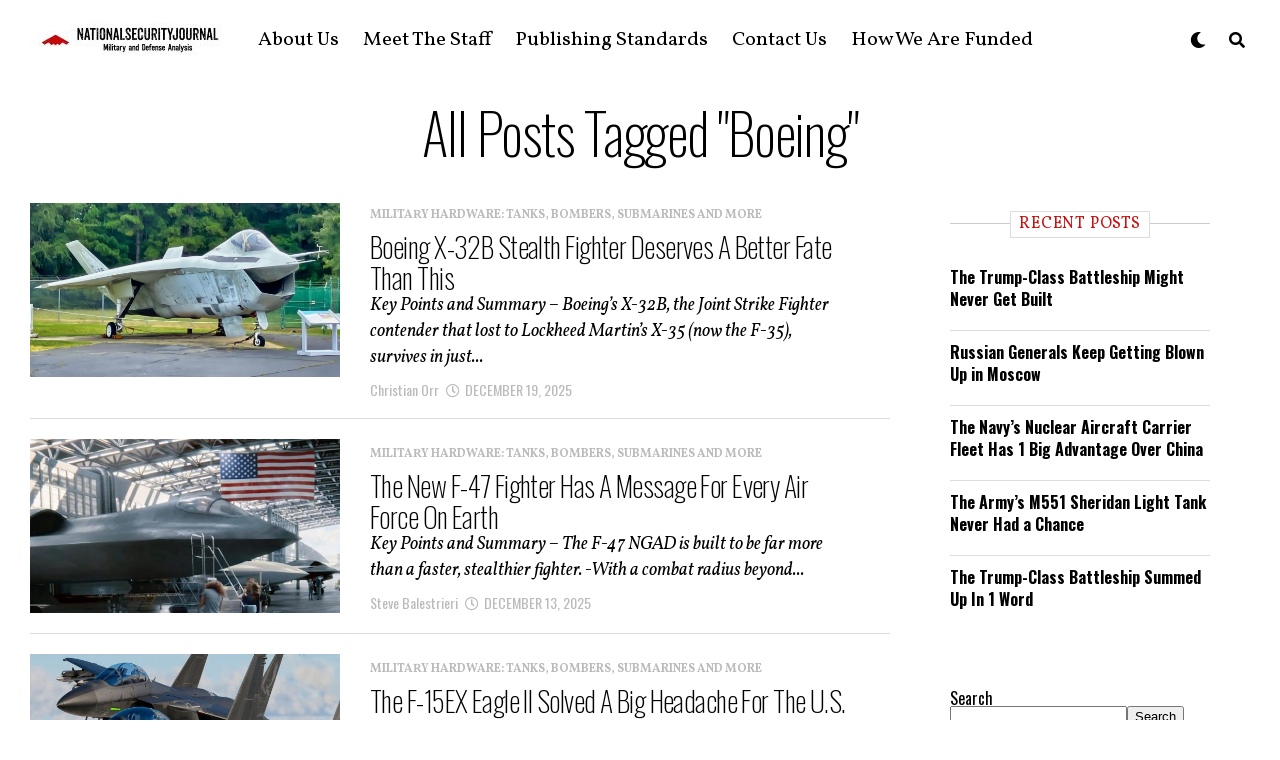

--- FILE ---
content_type: text/html; charset=UTF-8
request_url: https://nationalsecurityjournal.org/tag/boeing/
body_size: 18180
content:
<!DOCTYPE html>
<html lang="en-US">
<head>
<meta charset="UTF-8" >
<meta name="viewport" id="viewport" content="width=device-width, initial-scale=1.0, maximum-scale=5.0, minimum-scale=1.0, user-scalable=yes" />
<meta name='robots' content='index, follow, max-image-preview:large, max-snippet:-1, max-video-preview:-1' />
	<style>img:is([sizes="auto" i], [sizes^="auto," i]) { contain-intrinsic-size: 3000px 1500px }</style>
	
	<!-- This site is optimized with the Yoast SEO Premium plugin v26.4 (Yoast SEO v26.4) - https://yoast.com/wordpress/plugins/seo/ -->
	<title>Boeing Archives - National Security Journal</title>
	<link rel="canonical" href="https://nationalsecurityjournal.org/tag/boeing/" />
	<link rel="next" href="https://nationalsecurityjournal.org/tag/boeing/page/2/" />
	<meta property="og:locale" content="en_US" />
	<meta property="og:type" content="article" />
	<meta property="og:title" content="Boeing Archives" />
	<meta property="og:url" content="https://nationalsecurityjournal.org/tag/boeing/" />
	<meta property="og:site_name" content="National Security Journal" />
	<meta name="twitter:card" content="summary_large_image" />
	<meta name="twitter:site" content="@NationalSecJour" />
	<script type="application/ld+json" class="yoast-schema-graph">{"@context":"https://schema.org","@graph":[{"@type":"CollectionPage","@id":"https://nationalsecurityjournal.org/tag/boeing/","url":"https://nationalsecurityjournal.org/tag/boeing/","name":"Boeing Archives - National Security Journal","isPartOf":{"@id":"https://nationalsecurityjournal.org/#website"},"primaryImageOfPage":{"@id":"https://nationalsecurityjournal.org/tag/boeing/#primaryimage"},"image":{"@id":"https://nationalsecurityjournal.org/tag/boeing/#primaryimage"},"thumbnailUrl":"https://nationalsecurityjournal.org/wp-content/uploads/2025/09/Boeing-X-32-in-Maryland-National-Security-Journal-Photo.jpg","breadcrumb":{"@id":"https://nationalsecurityjournal.org/tag/boeing/#breadcrumb"},"inLanguage":"en-US"},{"@type":"ImageObject","inLanguage":"en-US","@id":"https://nationalsecurityjournal.org/tag/boeing/#primaryimage","url":"https://nationalsecurityjournal.org/wp-content/uploads/2025/09/Boeing-X-32-in-Maryland-National-Security-Journal-Photo.jpg","contentUrl":"https://nationalsecurityjournal.org/wp-content/uploads/2025/09/Boeing-X-32-in-Maryland-National-Security-Journal-Photo.jpg","width":1920,"height":1080,"caption":"Boeing X-32 in Maryland National Security Journal Photo. Image Credit: Christian D. Orr."},{"@type":"BreadcrumbList","@id":"https://nationalsecurityjournal.org/tag/boeing/#breadcrumb","itemListElement":[{"@type":"ListItem","position":1,"name":"Home","item":"https://nationalsecurityjournal.org/"},{"@type":"ListItem","position":2,"name":"Boeing"}]},{"@type":"WebSite","@id":"https://nationalsecurityjournal.org/#website","url":"https://nationalsecurityjournal.org/","name":"National Security Journal","description":"Military and Defense Analysis from Top Experts","publisher":{"@id":"https://nationalsecurityjournal.org/#organization"},"alternateName":"NSJ","potentialAction":[{"@type":"SearchAction","target":{"@type":"EntryPoint","urlTemplate":"https://nationalsecurityjournal.org/?s={search_term_string}"},"query-input":{"@type":"PropertyValueSpecification","valueRequired":true,"valueName":"search_term_string"}}],"inLanguage":"en-US"},{"@type":"Organization","@id":"https://nationalsecurityjournal.org/#organization","name":"National Security Journal","alternateName":"NSJ","url":"https://nationalsecurityjournal.org/","logo":{"@type":"ImageObject","inLanguage":"en-US","@id":"https://nationalsecurityjournal.org/#/schema/logo/image/","url":"https://nationalsecurityjournal.org/wp-content/uploads/2024/06/NSJ-Logo-Small.jpg","contentUrl":"https://nationalsecurityjournal.org/wp-content/uploads/2024/06/NSJ-Logo-Small.jpg","width":600,"height":224,"caption":"National Security Journal"},"image":{"@id":"https://nationalsecurityjournal.org/#/schema/logo/image/"},"sameAs":["https://www.facebook.com/people/National-Security-Journal/61562357699783/","https://x.com/NationalSecJour"],"description":"National Security Journal (NSJ) is the home for the best defense, military, and national security analysis from top experts worldwide.","email":"harry@nationalsecurityjournal.org","telephone":"302-281-2164","legalName":"National Security Journal","numberOfEmployees":{"@type":"QuantitativeValue","minValue":"1","maxValue":"10"},"publishingPrinciples":"https://nationalsecurityjournal.org/editorial-guidelines-and-publishing-standards/","ownershipFundingInfo":"https://nationalsecurityjournal.org/how-we-are-funded/","actionableFeedbackPolicy":"https://nationalsecurityjournal.org/about-us/","correctionsPolicy":"https://nationalsecurityjournal.org/about-us/","ethicsPolicy":"https://nationalsecurityjournal.org/about-us/","diversityPolicy":"https://nationalsecurityjournal.org/about-us/","diversityStaffingReport":"https://nationalsecurityjournal.org/about-us/"}]}</script>
	<!-- / Yoast SEO Premium plugin. -->


<link rel='dns-prefetch' href='//ajax.googleapis.com' />
<link rel='dns-prefetch' href='//fonts.googleapis.com' />
<link rel="alternate" type="application/rss+xml" title="National Security Journal &raquo; Feed" href="https://nationalsecurityjournal.org/feed/" />
<link rel="alternate" type="application/rss+xml" title="National Security Journal &raquo; Comments Feed" href="https://nationalsecurityjournal.org/comments/feed/" />
<link rel="alternate" type="application/rss+xml" title="National Security Journal &raquo; Boeing Tag Feed" href="https://nationalsecurityjournal.org/tag/boeing/feed/" />
<script type="4f8bac6bea32c289812daa0e-text/javascript">
/* <![CDATA[ */
window._wpemojiSettings = {"baseUrl":"https:\/\/s.w.org\/images\/core\/emoji\/16.0.1\/72x72\/","ext":".png","svgUrl":"https:\/\/s.w.org\/images\/core\/emoji\/16.0.1\/svg\/","svgExt":".svg","source":{"concatemoji":"https:\/\/nationalsecurityjournal.org\/wp-includes\/js\/wp-emoji-release.min.js?ver=6.8.3"}};
/*! This file is auto-generated */
!function(s,n){var o,i,e;function c(e){try{var t={supportTests:e,timestamp:(new Date).valueOf()};sessionStorage.setItem(o,JSON.stringify(t))}catch(e){}}function p(e,t,n){e.clearRect(0,0,e.canvas.width,e.canvas.height),e.fillText(t,0,0);var t=new Uint32Array(e.getImageData(0,0,e.canvas.width,e.canvas.height).data),a=(e.clearRect(0,0,e.canvas.width,e.canvas.height),e.fillText(n,0,0),new Uint32Array(e.getImageData(0,0,e.canvas.width,e.canvas.height).data));return t.every(function(e,t){return e===a[t]})}function u(e,t){e.clearRect(0,0,e.canvas.width,e.canvas.height),e.fillText(t,0,0);for(var n=e.getImageData(16,16,1,1),a=0;a<n.data.length;a++)if(0!==n.data[a])return!1;return!0}function f(e,t,n,a){switch(t){case"flag":return n(e,"\ud83c\udff3\ufe0f\u200d\u26a7\ufe0f","\ud83c\udff3\ufe0f\u200b\u26a7\ufe0f")?!1:!n(e,"\ud83c\udde8\ud83c\uddf6","\ud83c\udde8\u200b\ud83c\uddf6")&&!n(e,"\ud83c\udff4\udb40\udc67\udb40\udc62\udb40\udc65\udb40\udc6e\udb40\udc67\udb40\udc7f","\ud83c\udff4\u200b\udb40\udc67\u200b\udb40\udc62\u200b\udb40\udc65\u200b\udb40\udc6e\u200b\udb40\udc67\u200b\udb40\udc7f");case"emoji":return!a(e,"\ud83e\udedf")}return!1}function g(e,t,n,a){var r="undefined"!=typeof WorkerGlobalScope&&self instanceof WorkerGlobalScope?new OffscreenCanvas(300,150):s.createElement("canvas"),o=r.getContext("2d",{willReadFrequently:!0}),i=(o.textBaseline="top",o.font="600 32px Arial",{});return e.forEach(function(e){i[e]=t(o,e,n,a)}),i}function t(e){var t=s.createElement("script");t.src=e,t.defer=!0,s.head.appendChild(t)}"undefined"!=typeof Promise&&(o="wpEmojiSettingsSupports",i=["flag","emoji"],n.supports={everything:!0,everythingExceptFlag:!0},e=new Promise(function(e){s.addEventListener("DOMContentLoaded",e,{once:!0})}),new Promise(function(t){var n=function(){try{var e=JSON.parse(sessionStorage.getItem(o));if("object"==typeof e&&"number"==typeof e.timestamp&&(new Date).valueOf()<e.timestamp+604800&&"object"==typeof e.supportTests)return e.supportTests}catch(e){}return null}();if(!n){if("undefined"!=typeof Worker&&"undefined"!=typeof OffscreenCanvas&&"undefined"!=typeof URL&&URL.createObjectURL&&"undefined"!=typeof Blob)try{var e="postMessage("+g.toString()+"("+[JSON.stringify(i),f.toString(),p.toString(),u.toString()].join(",")+"));",a=new Blob([e],{type:"text/javascript"}),r=new Worker(URL.createObjectURL(a),{name:"wpTestEmojiSupports"});return void(r.onmessage=function(e){c(n=e.data),r.terminate(),t(n)})}catch(e){}c(n=g(i,f,p,u))}t(n)}).then(function(e){for(var t in e)n.supports[t]=e[t],n.supports.everything=n.supports.everything&&n.supports[t],"flag"!==t&&(n.supports.everythingExceptFlag=n.supports.everythingExceptFlag&&n.supports[t]);n.supports.everythingExceptFlag=n.supports.everythingExceptFlag&&!n.supports.flag,n.DOMReady=!1,n.readyCallback=function(){n.DOMReady=!0}}).then(function(){return e}).then(function(){var e;n.supports.everything||(n.readyCallback(),(e=n.source||{}).concatemoji?t(e.concatemoji):e.wpemoji&&e.twemoji&&(t(e.twemoji),t(e.wpemoji)))}))}((window,document),window._wpemojiSettings);
/* ]]> */
</script>

<style id='wp-emoji-styles-inline-css' type='text/css'>

	img.wp-smiley, img.emoji {
		display: inline !important;
		border: none !important;
		box-shadow: none !important;
		height: 1em !important;
		width: 1em !important;
		margin: 0 0.07em !important;
		vertical-align: -0.1em !important;
		background: none !important;
		padding: 0 !important;
	}
</style>
<style id='classic-theme-styles-inline-css' type='text/css'>
/*! This file is auto-generated */
.wp-block-button__link{color:#fff;background-color:#32373c;border-radius:9999px;box-shadow:none;text-decoration:none;padding:calc(.667em + 2px) calc(1.333em + 2px);font-size:1.125em}.wp-block-file__button{background:#32373c;color:#fff;text-decoration:none}
</style>
<style id='global-styles-inline-css' type='text/css'>
:root{--wp--preset--aspect-ratio--square: 1;--wp--preset--aspect-ratio--4-3: 4/3;--wp--preset--aspect-ratio--3-4: 3/4;--wp--preset--aspect-ratio--3-2: 3/2;--wp--preset--aspect-ratio--2-3: 2/3;--wp--preset--aspect-ratio--16-9: 16/9;--wp--preset--aspect-ratio--9-16: 9/16;--wp--preset--color--black: #000000;--wp--preset--color--cyan-bluish-gray: #abb8c3;--wp--preset--color--white: #ffffff;--wp--preset--color--pale-pink: #f78da7;--wp--preset--color--vivid-red: #cf2e2e;--wp--preset--color--luminous-vivid-orange: #ff6900;--wp--preset--color--luminous-vivid-amber: #fcb900;--wp--preset--color--light-green-cyan: #7bdcb5;--wp--preset--color--vivid-green-cyan: #00d084;--wp--preset--color--pale-cyan-blue: #8ed1fc;--wp--preset--color--vivid-cyan-blue: #0693e3;--wp--preset--color--vivid-purple: #9b51e0;--wp--preset--gradient--vivid-cyan-blue-to-vivid-purple: linear-gradient(135deg,rgba(6,147,227,1) 0%,rgb(155,81,224) 100%);--wp--preset--gradient--light-green-cyan-to-vivid-green-cyan: linear-gradient(135deg,rgb(122,220,180) 0%,rgb(0,208,130) 100%);--wp--preset--gradient--luminous-vivid-amber-to-luminous-vivid-orange: linear-gradient(135deg,rgba(252,185,0,1) 0%,rgba(255,105,0,1) 100%);--wp--preset--gradient--luminous-vivid-orange-to-vivid-red: linear-gradient(135deg,rgba(255,105,0,1) 0%,rgb(207,46,46) 100%);--wp--preset--gradient--very-light-gray-to-cyan-bluish-gray: linear-gradient(135deg,rgb(238,238,238) 0%,rgb(169,184,195) 100%);--wp--preset--gradient--cool-to-warm-spectrum: linear-gradient(135deg,rgb(74,234,220) 0%,rgb(151,120,209) 20%,rgb(207,42,186) 40%,rgb(238,44,130) 60%,rgb(251,105,98) 80%,rgb(254,248,76) 100%);--wp--preset--gradient--blush-light-purple: linear-gradient(135deg,rgb(255,206,236) 0%,rgb(152,150,240) 100%);--wp--preset--gradient--blush-bordeaux: linear-gradient(135deg,rgb(254,205,165) 0%,rgb(254,45,45) 50%,rgb(107,0,62) 100%);--wp--preset--gradient--luminous-dusk: linear-gradient(135deg,rgb(255,203,112) 0%,rgb(199,81,192) 50%,rgb(65,88,208) 100%);--wp--preset--gradient--pale-ocean: linear-gradient(135deg,rgb(255,245,203) 0%,rgb(182,227,212) 50%,rgb(51,167,181) 100%);--wp--preset--gradient--electric-grass: linear-gradient(135deg,rgb(202,248,128) 0%,rgb(113,206,126) 100%);--wp--preset--gradient--midnight: linear-gradient(135deg,rgb(2,3,129) 0%,rgb(40,116,252) 100%);--wp--preset--font-size--small: 13px;--wp--preset--font-size--medium: 20px;--wp--preset--font-size--large: 36px;--wp--preset--font-size--x-large: 42px;--wp--preset--spacing--20: 0.44rem;--wp--preset--spacing--30: 0.67rem;--wp--preset--spacing--40: 1rem;--wp--preset--spacing--50: 1.5rem;--wp--preset--spacing--60: 2.25rem;--wp--preset--spacing--70: 3.38rem;--wp--preset--spacing--80: 5.06rem;--wp--preset--shadow--natural: 6px 6px 9px rgba(0, 0, 0, 0.2);--wp--preset--shadow--deep: 12px 12px 50px rgba(0, 0, 0, 0.4);--wp--preset--shadow--sharp: 6px 6px 0px rgba(0, 0, 0, 0.2);--wp--preset--shadow--outlined: 6px 6px 0px -3px rgba(255, 255, 255, 1), 6px 6px rgba(0, 0, 0, 1);--wp--preset--shadow--crisp: 6px 6px 0px rgba(0, 0, 0, 1);}:where(.is-layout-flex){gap: 0.5em;}:where(.is-layout-grid){gap: 0.5em;}body .is-layout-flex{display: flex;}.is-layout-flex{flex-wrap: wrap;align-items: center;}.is-layout-flex > :is(*, div){margin: 0;}body .is-layout-grid{display: grid;}.is-layout-grid > :is(*, div){margin: 0;}:where(.wp-block-columns.is-layout-flex){gap: 2em;}:where(.wp-block-columns.is-layout-grid){gap: 2em;}:where(.wp-block-post-template.is-layout-flex){gap: 1.25em;}:where(.wp-block-post-template.is-layout-grid){gap: 1.25em;}.has-black-color{color: var(--wp--preset--color--black) !important;}.has-cyan-bluish-gray-color{color: var(--wp--preset--color--cyan-bluish-gray) !important;}.has-white-color{color: var(--wp--preset--color--white) !important;}.has-pale-pink-color{color: var(--wp--preset--color--pale-pink) !important;}.has-vivid-red-color{color: var(--wp--preset--color--vivid-red) !important;}.has-luminous-vivid-orange-color{color: var(--wp--preset--color--luminous-vivid-orange) !important;}.has-luminous-vivid-amber-color{color: var(--wp--preset--color--luminous-vivid-amber) !important;}.has-light-green-cyan-color{color: var(--wp--preset--color--light-green-cyan) !important;}.has-vivid-green-cyan-color{color: var(--wp--preset--color--vivid-green-cyan) !important;}.has-pale-cyan-blue-color{color: var(--wp--preset--color--pale-cyan-blue) !important;}.has-vivid-cyan-blue-color{color: var(--wp--preset--color--vivid-cyan-blue) !important;}.has-vivid-purple-color{color: var(--wp--preset--color--vivid-purple) !important;}.has-black-background-color{background-color: var(--wp--preset--color--black) !important;}.has-cyan-bluish-gray-background-color{background-color: var(--wp--preset--color--cyan-bluish-gray) !important;}.has-white-background-color{background-color: var(--wp--preset--color--white) !important;}.has-pale-pink-background-color{background-color: var(--wp--preset--color--pale-pink) !important;}.has-vivid-red-background-color{background-color: var(--wp--preset--color--vivid-red) !important;}.has-luminous-vivid-orange-background-color{background-color: var(--wp--preset--color--luminous-vivid-orange) !important;}.has-luminous-vivid-amber-background-color{background-color: var(--wp--preset--color--luminous-vivid-amber) !important;}.has-light-green-cyan-background-color{background-color: var(--wp--preset--color--light-green-cyan) !important;}.has-vivid-green-cyan-background-color{background-color: var(--wp--preset--color--vivid-green-cyan) !important;}.has-pale-cyan-blue-background-color{background-color: var(--wp--preset--color--pale-cyan-blue) !important;}.has-vivid-cyan-blue-background-color{background-color: var(--wp--preset--color--vivid-cyan-blue) !important;}.has-vivid-purple-background-color{background-color: var(--wp--preset--color--vivid-purple) !important;}.has-black-border-color{border-color: var(--wp--preset--color--black) !important;}.has-cyan-bluish-gray-border-color{border-color: var(--wp--preset--color--cyan-bluish-gray) !important;}.has-white-border-color{border-color: var(--wp--preset--color--white) !important;}.has-pale-pink-border-color{border-color: var(--wp--preset--color--pale-pink) !important;}.has-vivid-red-border-color{border-color: var(--wp--preset--color--vivid-red) !important;}.has-luminous-vivid-orange-border-color{border-color: var(--wp--preset--color--luminous-vivid-orange) !important;}.has-luminous-vivid-amber-border-color{border-color: var(--wp--preset--color--luminous-vivid-amber) !important;}.has-light-green-cyan-border-color{border-color: var(--wp--preset--color--light-green-cyan) !important;}.has-vivid-green-cyan-border-color{border-color: var(--wp--preset--color--vivid-green-cyan) !important;}.has-pale-cyan-blue-border-color{border-color: var(--wp--preset--color--pale-cyan-blue) !important;}.has-vivid-cyan-blue-border-color{border-color: var(--wp--preset--color--vivid-cyan-blue) !important;}.has-vivid-purple-border-color{border-color: var(--wp--preset--color--vivid-purple) !important;}.has-vivid-cyan-blue-to-vivid-purple-gradient-background{background: var(--wp--preset--gradient--vivid-cyan-blue-to-vivid-purple) !important;}.has-light-green-cyan-to-vivid-green-cyan-gradient-background{background: var(--wp--preset--gradient--light-green-cyan-to-vivid-green-cyan) !important;}.has-luminous-vivid-amber-to-luminous-vivid-orange-gradient-background{background: var(--wp--preset--gradient--luminous-vivid-amber-to-luminous-vivid-orange) !important;}.has-luminous-vivid-orange-to-vivid-red-gradient-background{background: var(--wp--preset--gradient--luminous-vivid-orange-to-vivid-red) !important;}.has-very-light-gray-to-cyan-bluish-gray-gradient-background{background: var(--wp--preset--gradient--very-light-gray-to-cyan-bluish-gray) !important;}.has-cool-to-warm-spectrum-gradient-background{background: var(--wp--preset--gradient--cool-to-warm-spectrum) !important;}.has-blush-light-purple-gradient-background{background: var(--wp--preset--gradient--blush-light-purple) !important;}.has-blush-bordeaux-gradient-background{background: var(--wp--preset--gradient--blush-bordeaux) !important;}.has-luminous-dusk-gradient-background{background: var(--wp--preset--gradient--luminous-dusk) !important;}.has-pale-ocean-gradient-background{background: var(--wp--preset--gradient--pale-ocean) !important;}.has-electric-grass-gradient-background{background: var(--wp--preset--gradient--electric-grass) !important;}.has-midnight-gradient-background{background: var(--wp--preset--gradient--midnight) !important;}.has-small-font-size{font-size: var(--wp--preset--font-size--small) !important;}.has-medium-font-size{font-size: var(--wp--preset--font-size--medium) !important;}.has-large-font-size{font-size: var(--wp--preset--font-size--large) !important;}.has-x-large-font-size{font-size: var(--wp--preset--font-size--x-large) !important;}
:where(.wp-block-post-template.is-layout-flex){gap: 1.25em;}:where(.wp-block-post-template.is-layout-grid){gap: 1.25em;}
:where(.wp-block-columns.is-layout-flex){gap: 2em;}:where(.wp-block-columns.is-layout-grid){gap: 2em;}
:root :where(.wp-block-pullquote){font-size: 1.5em;line-height: 1.6;}
</style>
<link rel='stylesheet' id='ql-jquery-ui-css' href='//ajax.googleapis.com/ajax/libs/jqueryui/1.12.1/themes/smoothness/jquery-ui.css?ver=6.8.3' type='text/css' media='all' />
<link rel='stylesheet' id='parent_style-css' href='https://nationalsecurityjournal.org/wp-content/themes/zoxpress/style.css?ver=6.8.3' type='text/css' media='all' />
<link rel='stylesheet' id='fontawesome-css-css' href='https://nationalsecurityjournal.org/wp-content/themes/zoxpress/font-awesome/css/all.css?ver=6.8.3' type='text/css' media='all' />
<link rel='stylesheet' id='nsj-style-css' href='https://nationalsecurityjournal.org/wp-content/themes/zoxpress-child/style.css?ver=1.0.9' type='text/css' media='all' />
<link rel='stylesheet' id='zox-custom-style-css' href='https://nationalsecurityjournal.org/wp-content/themes/zoxpress-child/style.css?ver=1.0.9' type='text/css' media='all' />
<style id='zox-custom-style-inline-css' type='text/css'>


	a,
	a:visited,
	a:hover h2.zox-s-title1,
	a:hover h2.zox-s-title1-feat,
	a:hover h2.zox-s-title2,
	a:hover h2.zox-s-title3,
	.zox-post-body p a,
	h3.zox-post-cat a,
	.sp-template a,
	.sp-data-table a,
	span.zox-author-name a,
	a:hover h2.zox-authors-latest,
	span.zox-authors-name a:hover,
	#zox-side-wrap a:hover {
		color: #1f5bc4;
	}

	.zox-s8 a:hover h2.zox-s-title1,
	.zox-s8 a:hover h2.zox-s-title1-feat,
	.zox-s8 a:hover h2.zox-s-title2,
	.zox-s8 a:hover h2.zox-s-title3 {
		box-shadow: 15px 0 0 #fff, -10px 0 0 #fff;
		color: #1f5bc4;
	}

	.woocommerce-message:before,
	.woocommerce-info:before,
	.woocommerce-message:before,
	.woocommerce .star-rating span:before,
	span.zox-s-cat,
	h3.zox-post-cat a,
	.zox-s6 span.zox-s-cat,
	.zox-s8 span.zox-s-cat,
	.zox-widget-side-trend-wrap .zox-art-text:before {
		color: #000000;
	}

	.zox-widget-bgp,
	.zox-widget-bgp.zox-widget-txtw .zox-art-wrap,
	.zox-widget-bgp.zox-widget-txtw .zox-widget-featl-sub .zox-art-wrap,
	.zox-s4 .zox-widget-bgp span.zox-s-cat,
	.woocommerce span.onsale,
	.zox-s7 .zox-byline-wrap:before,
	.zox-s3 span.zox-s-cat,
	.zox-o1 span.zox-s-cat,
	.zox-s3 .zox-widget-side-trend-wrap .zox-art-text:before,
	.sp-table-caption,
	#zox-search-form #zox-search-submit,
	#zox-search-form2 #zox-search-submit2,
	.pagination .current,
	.pagination a:hover,
	.zox-o6 span.zox-s-cat {
		background: #000000;
	}

	.woocommerce .widget_price_filter .ui-slider .ui-slider-handle,
	.woocommerce #respond input#submit.alt,
	.woocommerce a.button.alt,
	.woocommerce button.button.alt,
	.woocommerce input.button.alt,
	.woocommerce #respond input#submit.alt:hover,
	.woocommerce a.button.alt:hover,
	.woocommerce button.button.alt:hover,
	.woocommerce input.button.alt:hover {
		background-color: #000000;
	}

	.woocommerce-error,
	.woocommerce-info,
	.woocommerce-message {
		border-top-color: #000000;
	}

	.zox-feat-ent1-left,
	.zox-ent1 .zox-side-widget {
		border-top: 2px solid #000000;
	}

	.zox-feat-ent3-main-wrap h2.zox-s-title2 {
		background-color: #000000;
		box-shadow: 15px 0 0 #000000, -10px 0 0 #000000;
	}

	.zox-widget-side-trend-wrap .zox-art-text:before,
	.pagination .current,
	.pagination a:hover {
		border: 1px solid #000000;
	}

	.zox-post-type {
		border: 3px solid #000000;
	}
	.zox-net1 .zox-post-type,
	.zox-net2 .zox-post-type {
		background: #000000;
	}
	.zox-widget-featl-sub .zox-post-type {
		border: 2px solid #000000;
	}

	@media screen and (max-width: 479px) {
	.zox-net1.zox-s4 .zox-widget-bgp .zox-art-main span.zox-s-cat {
		background: #000000 !important;
	}
	}

	.zox-o3 h3.zox-s-cat {
		background: #ec2b8c;
	}

	.zox-widget-bgs,
	.zox-widget-bgs.zox-widget-txtw .zox-art-wrap,
	.zox-widget-bgs.zox-widget-txtw .zox-widget-featl-sub .zox-art-wrap,
	.zox-s4 .zox-widget-bgs span.zox-s-cat {
		background: #ec2b8c;
	}

	#zox-top-head-wrap {
		background: #000000;
	}

	span.zox-top-soc-but,
	.zox-top-nav-menu ul li a,
	span.zox-woo-cart-icon {
		color: #cccccc;
	}

	span.zox-woo-cart-num {
		background: #cccccc;
	}

	.zox-top-nav-menu ul li:hover a {
		color: #ed1c24;
	}

	#zox-top-head-wrap,
	#zox-top-head,
	#zox-top-head-left,
	#zox-top-head-mid,
	#zox-top-head-right,
	.zox-top-nav-menu ul {
		height: 40px;
	}

	#zox-top-head-mid img {
		max-height: calc(40px - 20px);
	}

	.zox-top-nav-menu ul li a {
		font-size: 16px;
	}

	#zox-bot-head-wrap,
	#zox-bot-head-wrap.zox-trans-bot.zox-fix-up,
	#zox-fly-wrap,
	#zox-bot-head-wrap.zox-trans-bot:hover {
		background-color: #ffffff;
		background-image: none;
	}

	.zox-nav-menu ul li a,
	span.zox-nav-search-but,
	span.zox-night,
	.zox-trans-bot.zox-fix-up .zox-nav-menu ul li a,
	.zox-trans-bot.zox-fix-up span.zox-nav-search-but,
	nav.zox-fly-nav-menu ul li a,
	span.zox-fly-soc-head,
	ul.zox-fly-soc-list li a,
	nav.zox-fly-nav-menu ul li.menu-item-has-children:after {
		color: #000000;
	}

	.zox-nav-menu ul li.menu-item-has-children a:after,
	.zox-nav-menu ul li.zox-mega-drop a:after {
		border-right: 1px solid #000000;
		border-bottom: 1px solid #000000;
	}

	.zox-fly-but-wrap span,
	.zox-trans-bot.zox-fix-up .zox-fly-but-wrap span {
		background: #000000;
	}

	.zox-nav-menu ul li:hover a,
	span.zox-nav-search-but:hover,
	span.zox-night:hover {
		color: #ed1c24;
	}

	.zox-fly-but-wrap:hover span {
		background: #ed1c24;
	}

	span.zox-widget-main-title {
		color: #cc0e0e;
	}

	#zox-foot-wrap {
		background: #fff;
	}

	#zox-foot-wrap p {
		color: #aaa;
	}

	#zox-foot-wrap a {
		color: #aaa;
	}

	ul.zox-foot-soc-list li a {
		border: 1px solid #aaa;
	}

	span.zox-widget-side-title {
		color: #cc0e0e;
	}

	span.zox-post-main-title {
		color: #111;
	}

	.zox-top-nav-menu ul li a {
		padding-top: calc((40px - 16px) / 2);
		padding-bottom: calc((40px - 16px) / 2);
	}

	#zox-bot-head-wrap,
	.zox-bot-head-menu,
	#zox-bot-head,
	#zox-bot-head-left,
	#zox-bot-head-right,
	#zox-bot-head-mid,
	.zox-bot-head-logo,
	.zox-bot-head-logo-main,
	.zox-nav-menu,
	.zox-nav-menu ul {
		height: 80px;
	}

	.zox-bot-head-logo img,
	.zox-bot-head-logo-main img {
		max-height: calc(80px - 20px);
	}

	.zox-nav-menu ul li ul.sub-menu,
	.zox-nav-menu ul li.menu-item-object-category .zox-mega-dropdown {
		top: 80px;
	}

	.zox-nav-menu ul li a {
		font-size: 20px;
	}

	.zox-nav-menu ul li a {
		padding-top: calc((80px - 20px) / 2);
		padding-bottom: calc((80px - 20px) / 2);
	}

	.zox-fix-up {
		top: -80px !important;
		-webkit-transform: translate3d(0,-80px,0) !important;
	   	   -moz-transform: translate3d(0,-80px,0) !important;
	    	-ms-transform: translate3d(0,-80px,0) !important;
	     	 -o-transform: translate3d(0,-80px,0) !important;
				transform: translate3d(0,-80px,0) !important;
	}

	.zox-fix {
		top: -80px;
		-webkit-transform: translate3d(0,80px,0) !important;
	   	   -moz-transform: translate3d(0,80px,0) !important;
	    	-ms-transform: translate3d(0,80px,0) !important;
	     	 -o-transform: translate3d(0,80px,0) !important;
				transform: translate3d(0,80px,0) !important;
	}

	.zox-fix-up .zox-nav-menu ul li a {
		padding-top: calc((60px - 20px) / 2);
		padding-bottom: calc((60px - 20px) / 2);
	}

	.zox-feat-ent1-grid,
	.zox-feat-ent2-bot,
	.zox-feat-net1-grid {
		grid-template-columns: auto 300px;
	}

	body,
	span.zox-s-cat,
	span.zox-ad-label,
	.woocommerce ul.product_list_widget li a,
	.woocommerce ul.product_list_widget span.product-title,
	.woocommerce #reviews #comments ol.commentlist li .comment-text p.meta,
	.woocommerce div.product p.price,
	.woocommerce div.product p.price ins,
	.woocommerce div.product p.price del,
	.woocommerce ul.products li.product .price del,
	.woocommerce ul.products li.product .price ins,
	.woocommerce ul.products li.product .price,
	.woocommerce #respond input#submit,
	.woocommerce a.button,
	.woocommerce button.button,
	.woocommerce input.button,
	.woocommerce .widget_price_filter .price_slider_amount .button,
	.woocommerce span.onsale,
	.woocommerce-review-link,
	#woo-content p.woocommerce-result-count,
	.woocommerce div.product .woocommerce-tabs ul.tabs li a,
	.woocommerce .woocommerce-breadcrumb,
	.woocommerce #respond input#submit.alt,
	.woocommerce a.button.alt,
	.woocommerce button.button.alt,
	.woocommerce input.button.alt,
	.zox-post-tags-header,
	.zox-post-tags a {
		font-family: 'Vollkorn', sans-serif;
		font-weight: 400;
		text-transform: None;
	}

	#zox-woo-side-wrap span.zox-widget-side-title,
	span.zox-authors-name a,
	h1.zox-author-top-head {
		font-family: 'Vollkorn', sans-serif;
	}

	p.zox-s-graph,
	span.zox-post-excerpt p,
	.zox-post-body p,
	#woo-content p,
	#zox-404 p,
	.zox-post-body ul li,
	.zox-post-body ol li,
	.zox-author-box-text p {
		font-family: 'Vollkorn', sans-serif;
		font-weight: 100;
		text-transform: None;
	}

	.zox-nav-menu ul li a,
	.zox-top-nav-menu ul li a,
	nav.zox-fly-nav-menu ul li a {
		font-family: 'Vollkorn', sans-serif;
		font-weight: 100;
		text-transform: Capitalize;
	}

	.zox-nav-menu ul li ul.zox-mega-list li a,
	.zox-nav-menu ul li ul.zox-mega-list li a p {
		font-family: 'Vollkorn', sans-serif;
	}

	h2.zox-s-title1,
	h2.zox-s-title1-feat,
	.woocommerce div.product .product_title,
	.woocommerce .related h2,
	#woo-content .summary p.price,
	.woocommerce div.product .woocommerce-tabs .panel h2,
	#zox-404 h1,
	h1.zox-post-title,
	.zox-widget-side-trend-wrap .zox-art-text:before,
	.zox-post-body blockquote p,
	.zox-post-body .wp-block-pullquote blockquote p,
	.zox-post-body h1,
	.zox-post-body h2,
	.zox-post-body h3,
	.zox-post-body h4,
	.zox-post-body h5,
	.zox-post-body h6,
	.comment-inner h1,
	.comment-inner h2,
	.comment-inner h3,
	.comment-inner h4,
	.comment-inner h5,
	.comment-inner h6,
	span.zox-author-box-name a {
		font-family: 'Oswald', sans-serif;
		font-weight: 100;
		text-transform: Capitalize;
	}

	span.zox-widget-main-title {
		font-family: 'Vollkorn', sans-serif;
		font-weight: 100;
		text-transform: Capitalize;
	}

	span.zox-widget-side-title {
		font-family: 'Vollkorn', sans-serif;
		font-weight: 400;
		text-transform: Capitalize;
	}

	span.zox-post-main-title {
		font-family: 'Oswald', sans-serif;
		font-weight: 400;
		text-transform: None;
	}

	h2.zox-s-title2,
	h2.zox-s-title3,
	span.zox-woo-cart-num,
	p.zox-search-p,
	.alp-related-posts .current .post-title,
	.alp-related-posts-wrapper .alp-related-post .post-title,
	.zox-widget-txtw span.zox-widget-main-title {
		font-family: 'Oswald', sans-serif;
		font-weight: 100;
		text-transform: Capitalize;
	}

	.zox-post-width {
		margin: 0 auto;
		max-width: calc(1280px + 60px);
	}


	

		body,
		.zox-widget-side-trend-wrap .zox-art-text:before {
			background: #fff;
			font-family: 'Oswald', sans-serif;
		}
		.zox-top-nav-menu ul li a {
			font-family: 'Oswald', sans-serif;
			font-weight: 500;
			text-transform: uppercase;
		}
		.zox-nav-menu ul {
			height: auto;
		}
		.zox-nav-menu ul {
			float: left;
		}
		.zox-fix-up .zox-nav-menu ul,
		.zox-fix-up span.zox-nav-search-but {
			margin: 0;
		}
		.zox-nav-menu ul li ul.zox-mega-list li a,
		.zox-nav-menu ul li ul.zox-mega-list li a p {
			font-weight: 600;
			text-transform: capitalize;
		}
		.zox-fix-up #zox-bot-head-right,
		.zox-fix-up span.zox-nav-search-but {
			align-content: center;
		}
		span.zox-s-cat {
			font-weight: 700;
			text-transform: uppercase;
		}
		h2.zox-s-title3 {
			font-family: 'Oswald', sans-serif;
			font-weight: 700;
		}
		.zox-nav-menu ul li ul.zox-mega-list li a,
		.zox-nav-menu ul li ul.zox-mega-list li a p {
			font-size: 1rem;
		}
		p.zox-s-graph {
			font-style: italic;
		}
		.zox-byline-wrap span,
		span.zox-widget-home-title {
			font-family: 'Oswald', sans-serif;
			text-transform: uppercase;
		}
		.zox-net3 span.zox-widget-home-title {
			color: #ec2b8c;
		}
		.zox-widget-side-trend-wrap .zox-art-text:before {
			color: #ddd;
		}
			

			.zox-head-width {
				margin: 0 auto;
				max-width: calc(1320px + 60px);
			}
			.zox-nav-menu ul li.zox-mega-drop .zox-mega-dropdown {
							left: calc(((100vw - 100%) /2) * -1);
			}
				

			.zox-body-width,
			.zox-widget-feat-wrap.zox-o1 .zox-art-text-cont,
			.zox-widget-feat-wrap.zox-o4 .zox-art-text-cont,
			.zox-widget-feat-main.zox-o1 .zox-art-text-cont,
			.zox-widget-feat-main.zox-o4 .zox-art-text-cont {
				margin: 0 auto;
				padding: 0 30px;
				max-width: none;
			}
			@media screen and (min-width: 1601px) {
				.zox-body-width,
				.zox-title-width {
					max-width: 1600px;
				}
			}
				

			@media screen and (min-width: 1024px) {
				#zox-bot-head-left {
					display: none;
				}
				#zox-bot-head {
					grid-template-columns: auto 60px;
				}
				.zox-bot-head-menu {
					display: grid;
					padding: 0 0 0 90px;
				}
			}
			@media screen and (max-width: 1023px) {
				#zox-bot-head-left {
					display: grid;
				}
			}
				

	.zox-fix-up {
		-webkit-box-shadow: 0 0.5rem 1rem 0 rgba(21,21,30,0.08);
		   -moz-box-shadow: 0 0.5rem 1rem 0 rgba(21,21,30,0.08);
			-ms-box-shadow: 0 0.5rem 1rem 0 rgba(21,21,30,0.08);
			 -o-box-shadow: 0 0.5rem 1rem 0 rgba(21,21,30,0.08);
				box-shadow: 0 0.5rem 1rem 0 rgba(21,21,30,0.08);
	}
		

				.zox-feat-ent1-grid,
				.zox-feat-net1-grid {
					grid-template-columns: calc(100% - 320px) 300px;
					}
				.zox-post-main-wrap {
					grid-template-columns: calc(100% - 360px) 300px;
				}
				#zox-home-body-wrap {
					grid-template-columns: calc(100% - 360px) 300px;
					}
					

	.zox-post-body p a {
		box-shadow: inset 0 -1px 0 0 #fff, inset 0 -2px 0 0 #1f5bc4;
		color: #000;
	}
	.zox-post-body p a:hover {
		color: #1f5bc4;
	}
	

			.zox-widget-main-head {
				margin: 0 0 15px;
			}
			h4.zox-widget-main-title {
				border-top: 1px solid #ccc;
				position: relative;
				text-align: center;
			}
			span.zox-widget-main-title {
				background: #fff;
				border: 1px solid #ddd;
				color: #cc0e0e;
				display: inline-block;
				font-size: 18px;
				letter-spacing: .05em;
				padding: 5px 10px 7px;
				position: relative;
					top: -16px;
				text-transform: uppercase;
			}
			.zox_feat_widget .zox-widget-main-head {
				margin: 0;
			}
			.zox_feat_widget h4.zox-widget-main-title {
				height: 1px;
				z-index: 10;
			}
			

			.zox-widget-side-head {
				margin: 0 0 15px;
			}
			h4.zox-widget-side-title {
				border-top: 1px solid #ccc;
				position: relative;
				text-align: center;
			}
			span.zox-widget-side-title {
				background: #fff;
				border: 1px solid #ddd;
				color: #cc0e0e;
				display: inline-block;
				font-size: 16px;
				letter-spacing: .05em;
				padding: 4px 8px 5px;
				position: relative;
					top: -13px;
				text-transform: uppercase;
			}
			.zox_feat_widget .zox-widget-side-head {
				margin: 0;
			}
			.zox_feat_widget h4.zox-widget-side-title {
				height: 1px;
				z-index: 10;
			}
			

		span.zox-post-main-title {
			font-size: 3rem;
			font-style: italic;
		}
		

		#zox-lead-top-wrap {
			position: relative;
			height: 0;
		}
		#zox-lead-top-in {
			clip: rect(0,auto,auto,0);
			overflow: hidden;
			position: absolute;
				left: 0;
				top: 0;
			z-index: 1;
			zoom: 1;
			width: 100%;
			height: 100%;
		}
		#zox-lead-top {
			position: fixed;
				top: 0;
				left: 0;
		}
		

		ul.zox-post-soc-list {
			display: grid;
			grid-gap: 5px;
			left: 5px;
		}
		ul.zox-post-soc-list li {
			background: #888;
			border: none;
			border-radius: 5px;
			-webkit-transition: none;
			   -moz-transition: none;
			    -ms-transition: none;
				 -o-transition: none;
					transition: none;
			width: 40px;
			height: 40px;
		}
		ul.zox-post-soc-stat-list li,
		ul.zox-alp-soc-list li {
			background: #888;
			border: none;
			border-radius: 5px;
			color: #fff;
			-webkit-transition: none;
			   -moz-transition: none;
			    -ms-transition: none;
				 -o-transition: none;
					transition: none;
		}
		ul.zox-post-soc-stat-list li:hover,
		ul.zox-alp-soc-list li:hover {
			background: #888;
			border: none;
			font-size: 18px;
		}
		ul.zox-post-soc-list li:hover,
		ul.zox-post-soc-list li.zox-post-soc-email:hover,
		ul.zox-post-soc-list li.zox-post-soc-com:hover {
			background: #888;
			font-size: 18px;
		}
		.zox-dark ul.zox-post-soc-stat-list li,
		.zox-dark ul.zox-alp-soc-list li,
		.zox-dark ul.zox-post-soc-stat-list li.zox-post-soc-fb,
		.zox-dark ul.zox-alp-soc-list li.zox-alp-soc-fb,
		.zox-dark ul.zox-post-soc-stat-list li.zox-post-soc-twit,
		.zox-dark ul.zox-alp-soc-list li.zox-alp-soc-twit,
		.zox-dark ul.zox-post-soc-stat-list li.zox-post-soc-flip,
		.zox-dark ul.zox-alp-soc-list li.zox-alp-soc-flip {
			background: #333;
		}
		ul.zox-post-soc-list li.zox-post-soc-fb,
		ul.zox-post-soc-stat-list li.zox-post-soc-fb,
		ul.zox-alp-soc-list li.zox-alp-soc-fb {
			background: #3b5998;
		}
		ul.zox-post-soc-list li.zox-post-soc-twit,
		ul.zox-post-soc-stat-list li.zox-post-soc-twit,
		ul.zox-alp-soc-list li.zox-alp-soc-twit {
			background: #55acee;
		}
		ul.zox-post-soc-list li.zox-post-soc-flip,
		ul.zox-post-soc-stat-list li.zox-post-soc-flip,
		ul.zox-alp-soc-list li.zox-alp-soc-flip {
			background: #f52828;
		}
		@media screen and (max-width: 1399px) {
			.zox-post-soc-scroll {
				height: 40px !important;
			}
			ul.zox-post-soc-list {
				display: inline;
				left: 0;
			}
			ul.zox-post-soc-list li {
				border-left: 1px solid #fff !important;
				border-radius: 0;
			}
			ul.zox-post-soc-list li ul.zox-soc-more-list li {
				border-left: none !important;
			}
		}
		


		
</style>
<link rel='stylesheet' id='fontawesome-css' href='https://nationalsecurityjournal.org/wp-content/themes/zoxpress-child/font-awesome/css/all.css?ver=1.0.9' type='text/css' media='all' />
<link rel='stylesheet' id='zox-fonts-css' href='//fonts.googleapis.com/css?family=Heebo%3A300%2C400%2C500%2C700%2C800%2C900%7CAlegreya%3A400%2C500%2C700%2C800%2C900%7CJosefin+Sans%3A300%2C400%2C600%2C700%7CLibre+Franklin%3A300%2C400%2C500%2C600%2C700%2C800%2C900%7CFrank+Ruhl+Libre%3A300%2C400%2C500%2C700%2C900%7CNunito+Sans%3A300%2C400%2C600%2C700%2C800%2C900%7CMontserrat%3A300%2C400%2C500%2C600%2C700%2C800%2C900%7CAnton%3A400%7CNoto+Serif%3A400%2C700%7CNunito%3A300%2C400%2C600%2C700%2C800%2C900%7CRajdhani%3A300%2C400%2C500%2C600%2C700%7CTitillium+Web%3A300%2C400%2C600%2C700%2C900%7CPT+Serif%3A400%2C400i%2C700%2C700i%7CAmiri%3A400%2C400i%2C700%2C700i%7COswald%3A300%2C400%2C500%2C600%2C700%7CRoboto+Mono%3A400%2C700%7CBarlow+Semi+Condensed%3A700%2C800%2C900%7CPoppins%3A300%2C400%2C500%2C600%2C700%2C800%2C900%7CRoboto+Condensed%3A300%2C400%2C700%7CRoboto%3A300%2C400%2C500%2C700%2C900%7CPT+Serif%3A400%2C700%7COpen+Sans+Condensed%3A300%2C700%7COpen+Sans%3A700%7CSource+Serif+Pro%3A400%2C600%2C700%7CIM+Fell+French+Canon%3A400%2C400i%7CVollkorn%3A100%2C100i%2C200%2C+200i%2C300%2C300i%2C400%2C400i%2C500%2C500i%2C600%2C600i%2C700%2C700i%2C800%2C800i%2C900%2C900i%7CVollkorn%3A100%2C100i%2C200%2C+200i%2C300%2C300i%2C400%2C400i%2C500%2C500i%2C600%2C600i%2C700%2C700i%2C800%2C800i%2C900%2C900i%7CVollkorn%3A100%2C100i%2C200%2C+200i%2C300%2C300i%2C400%2C400i%2C500%2C500i%2C600%2C600i%2C700%2C700i%2C800%2C800i%2C900%2C900i%7COswald%3A100%2C100i%2C200%2C+200i%2C300%2C300i%2C400%2C400i%2C500%2C500i%2C600%2C600i%2C700%2C700i%2C800%2C800i%2C900%2C900i%7COswald%3A100%2C100i%2C200%2C+200i%2C300%2C300i%2C400%2C400i%2C500%2C500i%2C600%2C600i%2C700%2C700i%2C800%2C800i%2C900%2C900i%7CVollkorn%3A100%2C100i%2C200%2C+200i%2C300%2C300i%2C400%2C400i%2C500%2C500i%2C600%2C600i%2C700%2C700i%2C800%2C800i%2C900%2C900i%7CVollkorn%3A100%2C100i%2C200%2C+200i%2C300%2C300i%2C400%2C400i%2C500%2C500i%2C600%2C600i%2C700%2C700i%2C800%2C800i%2C900%2C900i%26subset%3Dlatin%2Clatin-ext%2Ccyrillic%2Ccyrillic-ext%2Cgreek-ext%2Cgreek%2Cvietnamese' type='text/css' media='all' />
<link rel='stylesheet' id='zox-media-queries-css' href='https://nationalsecurityjournal.org/wp-content/themes/zoxpress/css/media-queries.css?ver=6.8.3' type='text/css' media='all' />
<script type="4f8bac6bea32c289812daa0e-text/javascript" src="https://nationalsecurityjournal.org/wp-includes/js/jquery/jquery.min.js?ver=3.7.1" id="jquery-core-js"></script>
<script type="4f8bac6bea32c289812daa0e-text/javascript" src="https://nationalsecurityjournal.org/wp-includes/js/jquery/jquery-migrate.min.js?ver=3.4.1" id="jquery-migrate-js"></script>
<link rel="https://api.w.org/" href="https://nationalsecurityjournal.org/wp-json/" /><link rel="alternate" title="JSON" type="application/json" href="https://nationalsecurityjournal.org/wp-json/wp/v2/tags/40" /><link rel="EditURI" type="application/rsd+xml" title="RSD" href="https://nationalsecurityjournal.org/xmlrpc.php?rsd" />
	<meta name="theme-color" content="#fff" />
			<meta property="og:description" content="Military and Defense Analysis from Top Experts" />
	
<!-- Google tag (gtag.js) -->
<script async src="https://www.googletagmanager.com/gtag/js?id=G-1ZELYPXXT3" type="4f8bac6bea32c289812daa0e-text/javascript"></script>
<script type="4f8bac6bea32c289812daa0e-text/javascript">
  window.dataLayer = window.dataLayer || [];
  function gtag(){dataLayer.push(arguments);}
  gtag('js', new Date());

  gtag('config', 'G-1ZELYPXXT3');
</script>


  <link rel="icon" href="https://nationalsecurityjournal.org/wp-content/uploads/2024/06/android-chrome-512x512-1-100x100.png" sizes="32x32" />
<link rel="icon" href="https://nationalsecurityjournal.org/wp-content/uploads/2024/06/android-chrome-512x512-1-300x300.png" sizes="192x192" />
<link rel="apple-touch-icon" href="https://nationalsecurityjournal.org/wp-content/uploads/2024/06/android-chrome-512x512-1-300x300.png" />
<meta name="msapplication-TileImage" content="https://nationalsecurityjournal.org/wp-content/uploads/2024/06/android-chrome-512x512-1-300x300.png" />
		<style type="text/css" id="wp-custom-css">
			/*.zox-feat-net3-main-wrap .zox-art-text span.zox-s-cat {
    font-size: .8rem!important;
}
.zox-div2 h2.zox-s-title1-feat, .zox-div23 h2.zox-s-title1-feat, .zox-div1 h2.zox-s-title1, .zox-div1 h2.zox-s-title2, .zox-div1t h2.zox-s-title1, .zox-div1t h2.zox-s-title2
 {
    font-size: 1.6rem!important;
}
.zox-div3 h2.zox-s-title2, .zox-div4t h2.zox-s-title2 {
    font-size: 1rem;
}
.zox-s5 p.zox-s-graph {
    font-size: 1rem;
   
}
span.zox-widget-main-title{
    font-size:15px!important;
}
.zox-post-body p {
    font-size: 1.2rem!important;
}*/		</style>
		</head>
<body class="archive tag tag-boeing tag-40 wp-embed-responsive wp-theme-zoxpress wp-child-theme-zoxpress-child zox-net3 zox-s5" >
	<div id="zox-site" class="left zoxrel ">
		<div id="zox-fly-wrap">
	<div id="zox-fly-menu-top" class="left relative">
		<div id="zox-fly-logo" class="left relative">
							<a href="https://nationalsecurityjournal.org/"><img src="https://nationalsecurityjournal.org/wp-content/uploads/2024/06/NSJ-Small-Logo.jpg" alt="National Security Journal" data-rjs="2" /></a>
					</div><!--zox-fly-logo-->
		<div class="zox-fly-but-wrap zox-fly-but-menu zox-fly-but-click">
			<span></span>
			<span></span>
			<span></span>
			<span></span>
		</div><!--zox-fly-but-wrap-->
	</div><!--zox-fly-menu-top-->
	<div id="zox-fly-menu-wrap">
		<nav class="zox-fly-nav-menu left relative">
			<div class="menu"><ul>
<li class="page_item page-item-10"><a href="https://nationalsecurityjournal.org/about-us/">About Us</a></li>
<li class="page_item page-item-12"><a href="https://nationalsecurityjournal.org/advertise/">Advertise</a></li>
<li class="page_item page-item-14"><a href="https://nationalsecurityjournal.org/contact-us/">Contact Us</a></li>
<li class="page_item page-item-16"><a href="https://nationalsecurityjournal.org/editorial-guidelines-and-publishing-standards/">Editorial Guidelines and Publishing Standards</a></li>
<li class="page_item page-item-3739"><a href="https://nationalsecurityjournal.org/">Home</a></li>
<li class="page_item page-item-18"><a href="https://nationalsecurityjournal.org/how-we-are-funded/">How We Are Funded</a></li>
<li class="page_item page-item-20"><a href="https://nationalsecurityjournal.org/meet-the-staff-and-editorial-team/">Meet the Staff and Editorial Team</a></li>
<li class="page_item page-item-3"><a href="https://nationalsecurityjournal.org/privacy-policy/">Privacy Policy</a></li>
<li class="page_item page-item-55"><a href="https://nationalsecurityjournal.org/submissions/">Submissions</a></li>
</ul></div>
		</nav>
	</div><!--zox-fly-menu-wrap-->
	<div id="zox-fly-soc-wrap">
		<span class="zox-fly-soc-head">Connect with us</span>
		<ul class="zox-fly-soc-list left relative">
							<li><a href="https://www.facebook.com/people/National-Security-Journal/61562357699783/" target="_blank" class="fab fa-facebook-f"></a></li>
										<li><a href="https://x.com/NationalSecJour" target="_blank" class="fab fa-twitter"></a></li>
										<li><a href="https://www.instagram.com/nationalsecurityjournal" target="_blank" class="fab fa-instagram"></a></li>
													<li><a href="https://www.youtube.com/@NationalSecurityJournal" target="_blank" class="fab fa-youtube"></a></li>
										<li><a href="https://www.linkedin.com/company/national-security-journal-publishing" target="_blank" class="fab fa-linkedin-in"></a></li>
											</ul>
	</div><!--zox-fly-soc-wrap-->
</div><!--zox-fly-wrap-->		<div id="zox-search-wrap">
			<div class="zox-search-cont">
				<p class="zox-search-p">Hi, what are you looking for?</p>
				<div class="zox-search-box">
					<form method="get" id="zox-search-form" action="https://nationalsecurityjournal.org/">
	<input type="text" name="s" id="zox-search-input" value="Search" onfocus="if (!window.__cfRLUnblockHandlers) return false; if (this.value == &quot;Search&quot;) { this.value = &quot;&quot;; }" onblur="if (!window.__cfRLUnblockHandlers) return false; if (this.value == &quot;Search&quot;) { this.value = &quot;&quot;; }" data-cf-modified-4f8bac6bea32c289812daa0e-="" />
	<input type="submit" id="zox-search-submit" value="Search" />
</form>				</div><!--zox-search-box-->
			</div><!--zox-serach-cont-->
			<div class="zox-search-but-wrap zox-search-click">
				<span></span>
				<span></span>
			</div><!--zox-search-but-wrap-->
		</div><!--zox-search-wrap-->
				<div id="zox-site-wall" class="left zoxrel">
			<div id="zox-lead-top-wrap">
				<div id="zox-lead-top-in">
					<div id="zox-lead-top">
											</div><!--zox-lead-top-->
				</div><!--zox-lead-top-in-->
			</div><!--zox-lead-top-wrap-->
			<div id="zox-site-main" class="left zoxrel">
				<header id="zox-main-head-wrap" class="left zoxrel zox-trans-head">
																<div id="zox-bot-head-wrap" class="left zoxrel">
	<div class="zox-head-width">
		<div id="zox-bot-head">
			<div id="zox-bot-head-left">
				<div class="zox-fly-but-wrap zoxrel zox-fly-but-click">
					<span></span>
					<span></span>
					<span></span>
					<span></span>
				</div><!--zox-fly-but-wrap-->
			</div><!--zox-bot-head-left-->
			<div id="zox-bot-head-mid" class="relative">
				<div class="zox-bot-head-logo">
					<div class="zox-bot-head-logo-main">
													<a href="https://nationalsecurityjournal.org/"><img class="zox-logo-stand" src="https://nationalsecurityjournal.org/wp-content/uploads/2024/06/NSJ-Small-Logo.jpg" alt="National Security Journal" data-rjs="2" /><img class="zox-logo-dark" src="https://nationalsecurityjournal.org/wp-content/uploads/2024/06/NSJ-Dark-Logo-small.jpg" alt="National Security Journal" data-rjs="2" /></a>
											</div><!--zox-bot-head-logo-main-->
																<h2 class="zox-logo-title">National Security Journal</h2>
									</div><!--zox-bot-head-logo-->
				<div class="zox-bot-head-menu">
					<div class="zox-nav-menu">
						<div class="menu-header-container"><ul id="menu-header" class="menu"><li id="menu-item-223" class="menu-item menu-item-type-post_type menu-item-object-page menu-item-223"><a href="https://nationalsecurityjournal.org/about-us/">About Us</a></li>
<li id="menu-item-35" class="menu-item menu-item-type-post_type menu-item-object-page menu-item-35"><a href="https://nationalsecurityjournal.org/meet-the-staff-and-editorial-team/">Meet the Staff</a></li>
<li id="menu-item-36" class="menu-item menu-item-type-post_type menu-item-object-page menu-item-36"><a href="https://nationalsecurityjournal.org/editorial-guidelines-and-publishing-standards/">Publishing Standards</a></li>
<li id="menu-item-37" class="menu-item menu-item-type-post_type menu-item-object-page menu-item-37"><a href="https://nationalsecurityjournal.org/contact-us/">Contact Us</a></li>
<li id="menu-item-227" class="menu-item menu-item-type-post_type menu-item-object-page menu-item-227"><a href="https://nationalsecurityjournal.org/how-we-are-funded/">How We Are Funded</a></li>
</ul></div>					</div><!--zox-nav-menu-->
				</div><!--zox-bot-head-menu-->
			</div><!--zox-bot-head-mid-->
			<div id="zox-bot-head-right">
									<span class="zox-night zox-night-mode fas fa-moon"></span>
								<span class="zox-nav-search-but fas fa-search zox-search-click"></span>
			</div><!--zox-bot-head-right-->
		</div><!--zox-bot-head-->
	</div><!--zox-head-width-->
</div><!--zox-bot-head-wrap-->				</header><!---zox-main-header-wrap-->
				<div id="zox-site-grid">
					<div id="zox-site-wall-small">
																																								<div id="zox-main-body-wrap" class="left relative"><div id="zox-home-main-wrap" class="zoxrel zox100">
			<div class="zox-body-width">
			<div class="zox-post-top-wrap zoxrel left zox100">
				<div class="zox-post-title-wrap zox-tit1">
					<h1 class="zox-post-title left entry-title" itemprop="headline">All posts tagged "Boeing"</h1>
				</div><!--zox-post-title-wrap-->
			</div><!--zox-post-top-wrap-->
		</div><!--zox-body-width-->
				<div class="zox-body-width">
			<div id="zox-home-body-wrap" class="zoxrel zox100">
				<div id="zox-home-cont-wrap" class="zoxrel">
					<div id="zox-main-blog-wrap" class="zoxrel left zox100">
						<div class="zox-main-blog zoxrel left zox100">
	<section class="zox-blog-grid left zoxrel left zox100 infinite-content zox-divr zox-s5">
														<article class="zox-art-wrap zoxrel zox-art-mid infinite-post">
			<div class="zox-art-grid">
			<a href="https://nationalsecurityjournal.org/boeing-x-32b-stealth-fighter-deserves-a-better-fate-than-this/" rel="bookmark">
			<div class="zox-art-img zoxrel zox100 zoxlh0">
				<img width="600" height="337" src="https://nationalsecurityjournal.org/wp-content/uploads/2025/09/Boeing-X-32-in-Maryland-National-Security-Journal-Photo-600x337.jpg" class="zox-reg-img wp-post-image" alt="Boeing X-32 in Maryland National Security Journal Photo" decoding="async" fetchpriority="high" srcset="https://nationalsecurityjournal.org/wp-content/uploads/2025/09/Boeing-X-32-in-Maryland-National-Security-Journal-Photo-600x337.jpg 600w, https://nationalsecurityjournal.org/wp-content/uploads/2025/09/Boeing-X-32-in-Maryland-National-Security-Journal-Photo-300x169.jpg 300w, https://nationalsecurityjournal.org/wp-content/uploads/2025/09/Boeing-X-32-in-Maryland-National-Security-Journal-Photo-1280x720.jpg 1280w, https://nationalsecurityjournal.org/wp-content/uploads/2025/09/Boeing-X-32-in-Maryland-National-Security-Journal-Photo-768x432.jpg 768w, https://nationalsecurityjournal.org/wp-content/uploads/2025/09/Boeing-X-32-in-Maryland-National-Security-Journal-Photo-1536x864.jpg 1536w, https://nationalsecurityjournal.org/wp-content/uploads/2025/09/Boeing-X-32-in-Maryland-National-Security-Journal-Photo-1024x576.jpg 1024w, https://nationalsecurityjournal.org/wp-content/uploads/2025/09/Boeing-X-32-in-Maryland-National-Security-Journal-Photo.jpg 1920w" sizes="(max-width: 600px) 100vw, 600px" />				<img width="100" height="100" src="https://nationalsecurityjournal.org/wp-content/uploads/2025/09/Boeing-X-32-in-Maryland-National-Security-Journal-Photo-100x100.jpg" class="zox-mob-img wp-post-image" alt="Boeing X-32 in Maryland National Security Journal Photo" decoding="async" srcset="https://nationalsecurityjournal.org/wp-content/uploads/2025/09/Boeing-X-32-in-Maryland-National-Security-Journal-Photo-100x100.jpg 100w, https://nationalsecurityjournal.org/wp-content/uploads/2025/09/Boeing-X-32-in-Maryland-National-Security-Journal-Photo-150x150.jpg 150w, https://nationalsecurityjournal.org/wp-content/uploads/2025/09/Boeing-X-32-in-Maryland-National-Security-Journal-Photo-600x600.jpg 600w" sizes="(max-width: 100px) 100vw, 100px" />							</div><!--zox-art-img-->
			</a>
			<div class="zox-art-text">
	<div class="zox-art-text-cont">
					<h3 class="zox-s-cat"><span class="zox-s-cat">Military Hardware: Tanks, Bombers, Submarines and More</span></h3>
				<div class="zox-art-title">
			<a href="https://nationalsecurityjournal.org/boeing-x-32b-stealth-fighter-deserves-a-better-fate-than-this/" rel="bookmark">
			<h2 class="zox-s-title2">Boeing X-32B Stealth Fighter Deserves a Better Fate Than This</h2>
			</a>
		</div><!--zox-art-title-->
		<p class="zox-s-graph">Key Points and Summary &#8211; Boeing’s X-32B, the Joint Strike Fighter contender that lost to Lockheed Martin’s X-35 (now the F-35), survives in just...</p>
		<div class="zox-byline-wrap">
			<span class="zox-byline-name"><a href="https://nationalsecurityjournal.org/author/christian-d-orr/" title="Posts by Christian Orr" rel="author">Christian Orr</a></span><span class="zox-byline-date"><i class="far fa-clock"></i>December 19, 2025</span>
		</div><!--zox-byline-wrap-->
	</div><!--zox-art-text-cont-->
</div><!--zox-art-text-->		</div><!--zox-art-grid-->
	</article><!--zox-art-wrap-->									<article class="zox-art-wrap zoxrel zox-art-mid infinite-post">
			<div class="zox-art-grid">
			<a href="https://nationalsecurityjournal.org/the-new-f-47-fighter-has-a-message-for-every-air-force-on-earth/" rel="bookmark">
			<div class="zox-art-img zoxrel zox100 zoxlh0">
				<img width="600" height="337" src="https://nationalsecurityjournal.org/wp-content/uploads/2025/11/NGAD-F-47-600x337.jpg" class="zox-reg-img wp-post-image" alt="NGAD F-47" decoding="async" srcset="https://nationalsecurityjournal.org/wp-content/uploads/2025/11/NGAD-F-47-600x337.jpg 600w, https://nationalsecurityjournal.org/wp-content/uploads/2025/11/NGAD-F-47-300x168.jpg 300w, https://nationalsecurityjournal.org/wp-content/uploads/2025/11/NGAD-F-47-1280x718.jpg 1280w, https://nationalsecurityjournal.org/wp-content/uploads/2025/11/NGAD-F-47-768x431.jpg 768w, https://nationalsecurityjournal.org/wp-content/uploads/2025/11/NGAD-F-47-1024x576.jpg 1024w, https://nationalsecurityjournal.org/wp-content/uploads/2025/11/NGAD-F-47.jpg 1283w" sizes="(max-width: 600px) 100vw, 600px" />				<img width="100" height="100" src="https://nationalsecurityjournal.org/wp-content/uploads/2025/11/NGAD-F-47-100x100.jpg" class="zox-mob-img wp-post-image" alt="NGAD F-47" decoding="async" loading="lazy" srcset="https://nationalsecurityjournal.org/wp-content/uploads/2025/11/NGAD-F-47-100x100.jpg 100w, https://nationalsecurityjournal.org/wp-content/uploads/2025/11/NGAD-F-47-150x150.jpg 150w, https://nationalsecurityjournal.org/wp-content/uploads/2025/11/NGAD-F-47-600x600.jpg 600w" sizes="auto, (max-width: 100px) 100vw, 100px" />							</div><!--zox-art-img-->
			</a>
			<div class="zox-art-text">
	<div class="zox-art-text-cont">
					<h3 class="zox-s-cat"><span class="zox-s-cat">Military Hardware: Tanks, Bombers, Submarines and More</span></h3>
				<div class="zox-art-title">
			<a href="https://nationalsecurityjournal.org/the-new-f-47-fighter-has-a-message-for-every-air-force-on-earth/" rel="bookmark">
			<h2 class="zox-s-title2">The New F-47 Fighter Has a Message for Every Air Force on Earth</h2>
			</a>
		</div><!--zox-art-title-->
		<p class="zox-s-graph">Key Points and Summary &#8211; The F-47 NGAD is built to be far more than a faster, stealthier fighter. -With a combat radius beyond...</p>
		<div class="zox-byline-wrap">
			<span class="zox-byline-name"><a href="https://nationalsecurityjournal.org/author/steve-balestrieri/" title="Posts by Steve Balestrieri" rel="author">Steve Balestrieri</a></span><span class="zox-byline-date"><i class="far fa-clock"></i>December 13, 2025</span>
		</div><!--zox-byline-wrap-->
	</div><!--zox-art-text-cont-->
</div><!--zox-art-text-->		</div><!--zox-art-grid-->
	</article><!--zox-art-wrap-->									<article class="zox-art-wrap zoxrel zox-art-mid infinite-post">
			<div class="zox-art-grid">
			<a href="https://nationalsecurityjournal.org/the-f-15ex-eagle-ii-solved-a-big-headache-for-the-u-s-air-force/" rel="bookmark">
			<div class="zox-art-img zoxrel zox100 zoxlh0">
				<img width="600" height="337" src="https://nationalsecurityjournal.org/wp-content/uploads/2025/12/F-15EX-Eagle-II-600x337.jpg" class="zox-reg-img wp-post-image" alt="F-15EX Eagle II" decoding="async" loading="lazy" srcset="https://nationalsecurityjournal.org/wp-content/uploads/2025/12/F-15EX-Eagle-II-600x337.jpg 600w, https://nationalsecurityjournal.org/wp-content/uploads/2025/12/F-15EX-Eagle-II-300x169.jpg 300w, https://nationalsecurityjournal.org/wp-content/uploads/2025/12/F-15EX-Eagle-II-768x432.jpg 768w, https://nationalsecurityjournal.org/wp-content/uploads/2025/12/F-15EX-Eagle-II-1024x576.jpg 1024w, https://nationalsecurityjournal.org/wp-content/uploads/2025/12/F-15EX-Eagle-II.jpg 1280w" sizes="auto, (max-width: 600px) 100vw, 600px" />				<img width="100" height="100" src="https://nationalsecurityjournal.org/wp-content/uploads/2025/12/F-15EX-Eagle-II-100x100.jpg" class="zox-mob-img wp-post-image" alt="F-15EX Eagle II" decoding="async" loading="lazy" srcset="https://nationalsecurityjournal.org/wp-content/uploads/2025/12/F-15EX-Eagle-II-100x100.jpg 100w, https://nationalsecurityjournal.org/wp-content/uploads/2025/12/F-15EX-Eagle-II-150x150.jpg 150w, https://nationalsecurityjournal.org/wp-content/uploads/2025/12/F-15EX-Eagle-II-600x600.jpg 600w" sizes="auto, (max-width: 100px) 100vw, 100px" />							</div><!--zox-art-img-->
			</a>
			<div class="zox-art-text">
	<div class="zox-art-text-cont">
					<h3 class="zox-s-cat"><span class="zox-s-cat">Military Hardware: Tanks, Bombers, Submarines and More</span></h3>
				<div class="zox-art-title">
			<a href="https://nationalsecurityjournal.org/the-f-15ex-eagle-ii-solved-a-big-headache-for-the-u-s-air-force/" rel="bookmark">
			<h2 class="zox-s-title2">The F-15EX Eagle II Solved a Big Headache for the U.S. Air Force</h2>
			</a>
		</div><!--zox-art-title-->
		<p class="zox-s-graph">Key Points and Summary &#8211; The F-15EX Eagle II shows why an aging design can still be indispensable in a high-end fight. -Built on...</p>
		<div class="zox-byline-wrap">
			<span class="zox-byline-name"><a href="https://nationalsecurityjournal.org/author/jack-buckby/" title="Posts by Jack Buckby" rel="author">Jack Buckby</a></span><span class="zox-byline-date"><i class="far fa-clock"></i>December 10, 2025</span>
		</div><!--zox-byline-wrap-->
	</div><!--zox-art-text-cont-->
</div><!--zox-art-text-->		</div><!--zox-art-grid-->
	</article><!--zox-art-wrap-->									<article class="zox-art-wrap zoxrel zox-art-mid infinite-post">
			<div class="zox-art-grid">
			<a href="https://nationalsecurityjournal.org/the-f-47-ngad-stealth-fighter-the-air-forces-big-secret/" rel="bookmark">
			<div class="zox-art-img zoxrel zox100 zoxlh0">
				<img width="600" height="337" src="https://nationalsecurityjournal.org/wp-content/uploads/2024/07/NGAD-4-600x337.jpg" class="zox-reg-img wp-post-image" alt="NGAD" decoding="async" loading="lazy" srcset="https://nationalsecurityjournal.org/wp-content/uploads/2024/07/NGAD-4-600x337.jpg 600w, https://nationalsecurityjournal.org/wp-content/uploads/2024/07/NGAD-4-300x169.jpg 300w, https://nationalsecurityjournal.org/wp-content/uploads/2024/07/NGAD-4-768x432.jpg 768w, https://nationalsecurityjournal.org/wp-content/uploads/2024/07/NGAD-4-1024x576.jpg 1024w, https://nationalsecurityjournal.org/wp-content/uploads/2024/07/NGAD-4.jpg 1280w" sizes="auto, (max-width: 600px) 100vw, 600px" />				<img width="100" height="100" src="https://nationalsecurityjournal.org/wp-content/uploads/2024/07/NGAD-4-100x100.jpg" class="zox-mob-img wp-post-image" alt="NGAD" decoding="async" loading="lazy" srcset="https://nationalsecurityjournal.org/wp-content/uploads/2024/07/NGAD-4-100x100.jpg 100w, https://nationalsecurityjournal.org/wp-content/uploads/2024/07/NGAD-4-150x150.jpg 150w, https://nationalsecurityjournal.org/wp-content/uploads/2024/07/NGAD-4-600x600.jpg 600w" sizes="auto, (max-width: 100px) 100vw, 100px" />							</div><!--zox-art-img-->
			</a>
			<div class="zox-art-text">
	<div class="zox-art-text-cont">
					<h3 class="zox-s-cat"><span class="zox-s-cat">Military Hardware: Tanks, Bombers, Submarines and More</span></h3>
				<div class="zox-art-title">
			<a href="https://nationalsecurityjournal.org/the-f-47-ngad-stealth-fighter-the-air-forces-big-secret/" rel="bookmark">
			<h2 class="zox-s-title2">The F-47 NGAD Stealth Fighter: The Air Force&#8217;s Big Secret</h2>
			</a>
		</div><!--zox-art-title-->
		<p class="zox-s-graph">Key Points and Summary &#8211; America’s next air-dominance jet for the U.S. Air Force, the Boeing-built F-47, is being unveiled with maximum hype and...</p>
		<div class="zox-byline-wrap">
			<span class="zox-byline-name"><a href="https://nationalsecurityjournal.org/author/caleb-larson/" title="Posts by Caleb Larson" rel="author">Caleb Larson</a></span><span class="zox-byline-date"><i class="far fa-clock"></i>December 3, 2025</span>
		</div><!--zox-byline-wrap-->
	</div><!--zox-art-text-cont-->
</div><!--zox-art-text-->		</div><!--zox-art-grid-->
	</article><!--zox-art-wrap-->									<article class="zox-art-wrap zoxrel zox-art-mid infinite-post">
			<div class="zox-art-grid">
			<a href="https://nationalsecurityjournal.org/how-fast-can-the-new-boeing-f-47-ngad-fighter-fly/" rel="bookmark">
			<div class="zox-art-img zoxrel zox100 zoxlh0">
				<img width="600" height="337" src="https://nationalsecurityjournal.org/wp-content/uploads/2025/09/F-22-Raptor-Fighter-USAF-Photo-600x337.jpg" class="zox-reg-img wp-post-image" alt="A U.S. Air Force F-22 Raptor assigned to Joint Base Langley-Eustis, Virginia, takes off during Checkered Flag 23-1 at Tyndall Air Force Base, Florida, Nov. 4, 2022. Checkered Flag is a large-force aerial exercise which fosters readiness and interoperability through the incorporation of 4th and 5th-generation aircraft during air-to-air combat training. The 23-1 iteration of the exercise was held Oct. 31 - Nov. 10, 2022. (U.S. Air Force photo by Tech. Sgt. Betty R. Chevalier)" decoding="async" loading="lazy" srcset="https://nationalsecurityjournal.org/wp-content/uploads/2025/09/F-22-Raptor-Fighter-USAF-Photo-600x337.jpg 600w, https://nationalsecurityjournal.org/wp-content/uploads/2025/09/F-22-Raptor-Fighter-USAF-Photo-300x169.jpg 300w, https://nationalsecurityjournal.org/wp-content/uploads/2025/09/F-22-Raptor-Fighter-USAF-Photo-768x432.jpg 768w, https://nationalsecurityjournal.org/wp-content/uploads/2025/09/F-22-Raptor-Fighter-USAF-Photo-1024x576.jpg 1024w, https://nationalsecurityjournal.org/wp-content/uploads/2025/09/F-22-Raptor-Fighter-USAF-Photo.jpg 1280w" sizes="auto, (max-width: 600px) 100vw, 600px" />				<img width="100" height="100" src="https://nationalsecurityjournal.org/wp-content/uploads/2025/09/F-22-Raptor-Fighter-USAF-Photo-100x100.jpg" class="zox-mob-img wp-post-image" alt="A U.S. Air Force F-22 Raptor assigned to Joint Base Langley-Eustis, Virginia, takes off during Checkered Flag 23-1 at Tyndall Air Force Base, Florida, Nov. 4, 2022. Checkered Flag is a large-force aerial exercise which fosters readiness and interoperability through the incorporation of 4th and 5th-generation aircraft during air-to-air combat training. The 23-1 iteration of the exercise was held Oct. 31 - Nov. 10, 2022. (U.S. Air Force photo by Tech. Sgt. Betty R. Chevalier)" decoding="async" loading="lazy" srcset="https://nationalsecurityjournal.org/wp-content/uploads/2025/09/F-22-Raptor-Fighter-USAF-Photo-100x100.jpg 100w, https://nationalsecurityjournal.org/wp-content/uploads/2025/09/F-22-Raptor-Fighter-USAF-Photo-150x150.jpg 150w, https://nationalsecurityjournal.org/wp-content/uploads/2025/09/F-22-Raptor-Fighter-USAF-Photo-600x600.jpg 600w" sizes="auto, (max-width: 100px) 100vw, 100px" />							</div><!--zox-art-img-->
			</a>
			<div class="zox-art-text">
	<div class="zox-art-text-cont">
					<h3 class="zox-s-cat"><span class="zox-s-cat">Military Hardware: Tanks, Bombers, Submarines and More</span></h3>
				<div class="zox-art-title">
			<a href="https://nationalsecurityjournal.org/how-fast-can-the-new-boeing-f-47-ngad-fighter-fly/" rel="bookmark">
			<h2 class="zox-s-title2">How Fast Can the New Boeing F-47 &#8216;NGAD&#8217; Fighter Fly?</h2>
			</a>
		</div><!--zox-art-title-->
		<p class="zox-s-graph">Summary &#8211; The F-47 NGAD is billed as America’s sixth-generation “flying supercomputer,” pairing stealth, AI and loyal-wingman drones with the B-21 bomber. -Yet its...</p>
		<div class="zox-byline-wrap">
			<span class="zox-byline-name"><a href="https://nationalsecurityjournal.org/author/brent-m-eastwood/" title="Posts by Brent M. Eastwood" rel="author">Brent M. Eastwood</a></span><span class="zox-byline-date"><i class="far fa-clock"></i>November 22, 2025</span>
		</div><!--zox-byline-wrap-->
	</div><!--zox-art-text-cont-->
</div><!--zox-art-text-->		</div><!--zox-art-grid-->
	</article><!--zox-art-wrap-->									<article class="zox-art-wrap zoxrel zox-art-mid infinite-post">
			<div class="zox-art-grid">
			<a href="https://nationalsecurityjournal.org/chinas-6th-gen-fighters-have-a-message-for-americas-f-47-ngad/" rel="bookmark">
			<div class="zox-art-img zoxrel zox100 zoxlh0">
				<img width="600" height="337" src="https://nationalsecurityjournal.org/wp-content/uploads/2025/06/J-36-Fighter-from-X-Screenshot-600x337.jpg" class="zox-reg-img wp-post-image" alt="J-36 Fighter from X Screenshot" decoding="async" loading="lazy" srcset="https://nationalsecurityjournal.org/wp-content/uploads/2025/06/J-36-Fighter-from-X-Screenshot-600x337.jpg 600w, https://nationalsecurityjournal.org/wp-content/uploads/2025/06/J-36-Fighter-from-X-Screenshot-300x169.jpg 300w, https://nationalsecurityjournal.org/wp-content/uploads/2025/06/J-36-Fighter-from-X-Screenshot-768x432.jpg 768w, https://nationalsecurityjournal.org/wp-content/uploads/2025/06/J-36-Fighter-from-X-Screenshot-1024x576.jpg 1024w, https://nationalsecurityjournal.org/wp-content/uploads/2025/06/J-36-Fighter-from-X-Screenshot.jpg 1280w" sizes="auto, (max-width: 600px) 100vw, 600px" />				<img width="100" height="100" src="https://nationalsecurityjournal.org/wp-content/uploads/2025/06/J-36-Fighter-from-X-Screenshot-100x100.jpg" class="zox-mob-img wp-post-image" alt="J-36 Fighter from X Screenshot" decoding="async" loading="lazy" srcset="https://nationalsecurityjournal.org/wp-content/uploads/2025/06/J-36-Fighter-from-X-Screenshot-100x100.jpg 100w, https://nationalsecurityjournal.org/wp-content/uploads/2025/06/J-36-Fighter-from-X-Screenshot-150x150.jpg 150w, https://nationalsecurityjournal.org/wp-content/uploads/2025/06/J-36-Fighter-from-X-Screenshot-600x600.jpg 600w" sizes="auto, (max-width: 100px) 100vw, 100px" />							</div><!--zox-art-img-->
			</a>
			<div class="zox-art-text">
	<div class="zox-art-text-cont">
					<h3 class="zox-s-cat"><span class="zox-s-cat">Military Hardware: Tanks, Bombers, Submarines and More</span></h3>
				<div class="zox-art-title">
			<a href="https://nationalsecurityjournal.org/chinas-6th-gen-fighters-have-a-message-for-americas-f-47-ngad/" rel="bookmark">
			<h2 class="zox-s-title2">China’s 6th-Gen Fighters Have a Message for America’s F-47 NGAD</h2>
			</a>
		</div><!--zox-art-title-->
		<p class="zox-s-graph">Key Points and Summary &#8211; China’s Chengdu J-36/JH-XX and Shenyang J-50/J-XDS prototypes have already flown, prompting claims that Beijing is winning the sixth-generation fighter...</p>
		<div class="zox-byline-wrap">
			<span class="zox-byline-name"><a href="https://nationalsecurityjournal.org/author/christian-d-orr/" title="Posts by Christian Orr" rel="author">Christian Orr</a></span><span class="zox-byline-date"><i class="far fa-clock"></i>November 17, 2025</span>
		</div><!--zox-byline-wrap-->
	</div><!--zox-art-text-cont-->
</div><!--zox-art-text-->		</div><!--zox-art-grid-->
	</article><!--zox-art-wrap-->									<article class="zox-art-wrap zoxrel zox-art-mid infinite-post">
			<div class="zox-art-grid">
			<a href="https://nationalsecurityjournal.org/the-f-47-ngad-fighter-gamble/" rel="bookmark">
			<div class="zox-art-img zoxrel zox100 zoxlh0">
				<img width="600" height="337" src="https://nationalsecurityjournal.org/wp-content/uploads/2025/11/F-47-NGAD-Artist-Impression-600x337.jpg" class="zox-reg-img wp-post-image" alt="F-47 NGAD Artist Impression" decoding="async" loading="lazy" srcset="https://nationalsecurityjournal.org/wp-content/uploads/2025/11/F-47-NGAD-Artist-Impression-600x337.jpg 600w, https://nationalsecurityjournal.org/wp-content/uploads/2025/11/F-47-NGAD-Artist-Impression-300x169.jpg 300w, https://nationalsecurityjournal.org/wp-content/uploads/2025/11/F-47-NGAD-Artist-Impression-768x432.jpg 768w, https://nationalsecurityjournal.org/wp-content/uploads/2025/11/F-47-NGAD-Artist-Impression-1024x576.jpg 1024w, https://nationalsecurityjournal.org/wp-content/uploads/2025/11/F-47-NGAD-Artist-Impression.jpg 1280w" sizes="auto, (max-width: 600px) 100vw, 600px" />				<img width="100" height="100" src="https://nationalsecurityjournal.org/wp-content/uploads/2025/11/F-47-NGAD-Artist-Impression-100x100.jpg" class="zox-mob-img wp-post-image" alt="F-47 NGAD Artist Impression" decoding="async" loading="lazy" srcset="https://nationalsecurityjournal.org/wp-content/uploads/2025/11/F-47-NGAD-Artist-Impression-100x100.jpg 100w, https://nationalsecurityjournal.org/wp-content/uploads/2025/11/F-47-NGAD-Artist-Impression-150x150.jpg 150w, https://nationalsecurityjournal.org/wp-content/uploads/2025/11/F-47-NGAD-Artist-Impression-600x600.jpg 600w" sizes="auto, (max-width: 100px) 100vw, 100px" />							</div><!--zox-art-img-->
			</a>
			<div class="zox-art-text">
	<div class="zox-art-text-cont">
					<h3 class="zox-s-cat"><span class="zox-s-cat">Military Hardware: Tanks, Bombers, Submarines and More</span></h3>
				<div class="zox-art-title">
			<a href="https://nationalsecurityjournal.org/the-f-47-ngad-fighter-gamble/" rel="bookmark">
			<h2 class="zox-s-title2">The F-47 NGAD Fighter Gamble</h2>
			</a>
		</div><!--zox-art-title-->
		<p class="zox-s-graph">Key Points and Summary &#8211; F-35 vs F-47 Summed Up in 3 Words: Fewer Now, Stronger -The F-35 was supposed to be the backbone...</p>
		<div class="zox-byline-wrap">
			<span class="zox-byline-name"><a href="https://nationalsecurityjournal.org/author/andrew-latham/" title="Posts by Andrew Latham" rel="author">Andrew Latham</a></span><span class="zox-byline-date"><i class="far fa-clock"></i>November 16, 2025</span>
		</div><!--zox-byline-wrap-->
	</div><!--zox-art-text-cont-->
</div><!--zox-art-text-->		</div><!--zox-art-grid-->
	</article><!--zox-art-wrap-->									<article class="zox-art-wrap zoxrel zox-art-mid infinite-post">
			<div class="zox-art-grid">
			<a href="https://nationalsecurityjournal.org/boeings-f-47-ngad-6th-generation-stealth-fighter-is-no-mission-impossible/" rel="bookmark">
			<div class="zox-art-img zoxrel zox100 zoxlh0">
				<img width="600" height="337" src="https://nationalsecurityjournal.org/wp-content/uploads/2024/07/NGAD-4-600x337.jpg" class="zox-reg-img wp-post-image" alt="NGAD" decoding="async" loading="lazy" srcset="https://nationalsecurityjournal.org/wp-content/uploads/2024/07/NGAD-4-600x337.jpg 600w, https://nationalsecurityjournal.org/wp-content/uploads/2024/07/NGAD-4-300x169.jpg 300w, https://nationalsecurityjournal.org/wp-content/uploads/2024/07/NGAD-4-768x432.jpg 768w, https://nationalsecurityjournal.org/wp-content/uploads/2024/07/NGAD-4-1024x576.jpg 1024w, https://nationalsecurityjournal.org/wp-content/uploads/2024/07/NGAD-4.jpg 1280w" sizes="auto, (max-width: 600px) 100vw, 600px" />				<img width="100" height="100" src="https://nationalsecurityjournal.org/wp-content/uploads/2024/07/NGAD-4-100x100.jpg" class="zox-mob-img wp-post-image" alt="NGAD" decoding="async" loading="lazy" srcset="https://nationalsecurityjournal.org/wp-content/uploads/2024/07/NGAD-4-100x100.jpg 100w, https://nationalsecurityjournal.org/wp-content/uploads/2024/07/NGAD-4-150x150.jpg 150w, https://nationalsecurityjournal.org/wp-content/uploads/2024/07/NGAD-4-600x600.jpg 600w" sizes="auto, (max-width: 100px) 100vw, 100px" />							</div><!--zox-art-img-->
			</a>
			<div class="zox-art-text">
	<div class="zox-art-text-cont">
					<h3 class="zox-s-cat"><span class="zox-s-cat">Military Hardware: Tanks, Bombers, Submarines and More</span></h3>
				<div class="zox-art-title">
			<a href="https://nationalsecurityjournal.org/boeings-f-47-ngad-6th-generation-stealth-fighter-is-no-mission-impossible/" rel="bookmark">
			<h2 class="zox-s-title2">Boeing&#8217;s F-47 NGAD 6th Generation Stealth Fighter Is No &#8216;Mission Impossible&#8217;</h2>
			</a>
		</div><!--zox-art-title-->
		<p class="zox-s-graph">Key Points and Summary &#8211; Without the F-47, the U.S. Air Force Risks Losing the Next Air War &#8211; The F-22 Raptor is still...</p>
		<div class="zox-byline-wrap">
			<span class="zox-byline-name"><a href="https://nationalsecurityjournal.org/author/harry-kazianis/" title="Posts by Harry Kazianis" rel="author">Harry Kazianis</a></span><span class="zox-byline-date"><i class="far fa-clock"></i>November 16, 2025</span>
		</div><!--zox-byline-wrap-->
	</div><!--zox-art-text-cont-->
</div><!--zox-art-text-->		</div><!--zox-art-grid-->
	</article><!--zox-art-wrap-->									<article class="zox-art-wrap zoxrel zox-art-mid infinite-post">
			<div class="zox-art-grid">
			<a href="https://nationalsecurityjournal.org/f-47-ngad-fighter-has-a-message-for-china-and-the-f-35/" rel="bookmark">
			<div class="zox-art-img zoxrel zox100 zoxlh0">
				<img width="600" height="337" src="https://nationalsecurityjournal.org/wp-content/uploads/2025/11/F-35-Fighter-Heading-Into-the-Sky-1-600x337.jpg" class="zox-reg-img wp-post-image" alt="PHILIPPINE SEA (Dec. 11, 2023) An F-35C Lightning II, assigned to the “War Hawks” of Strike Fighter Squadron (VFA) 97, recovers aboard Nimitz-class aircraft carrier USS Carl Vinson (CVN 70). Vinson, the flagship of Carrier Strike Group ONE, is deployed to the U.S. 7th Fleet area of operations in support of a free and open Indo-Pacific. (U.S. Navy photo by Mass Communication Specialist 2nd Class Benjamin Ringers)" decoding="async" loading="lazy" srcset="https://nationalsecurityjournal.org/wp-content/uploads/2025/11/F-35-Fighter-Heading-Into-the-Sky-1-600x337.jpg 600w, https://nationalsecurityjournal.org/wp-content/uploads/2025/11/F-35-Fighter-Heading-Into-the-Sky-1-300x169.jpg 300w, https://nationalsecurityjournal.org/wp-content/uploads/2025/11/F-35-Fighter-Heading-Into-the-Sky-1-1280x720.jpg 1280w, https://nationalsecurityjournal.org/wp-content/uploads/2025/11/F-35-Fighter-Heading-Into-the-Sky-1-768x432.jpg 768w, https://nationalsecurityjournal.org/wp-content/uploads/2025/11/F-35-Fighter-Heading-Into-the-Sky-1-1536x864.jpg 1536w, https://nationalsecurityjournal.org/wp-content/uploads/2025/11/F-35-Fighter-Heading-Into-the-Sky-1-1024x576.jpg 1024w, https://nationalsecurityjournal.org/wp-content/uploads/2025/11/F-35-Fighter-Heading-Into-the-Sky-1.jpg 1920w" sizes="auto, (max-width: 600px) 100vw, 600px" />				<img width="100" height="100" src="https://nationalsecurityjournal.org/wp-content/uploads/2025/11/F-35-Fighter-Heading-Into-the-Sky-1-100x100.jpg" class="zox-mob-img wp-post-image" alt="PHILIPPINE SEA (Dec. 11, 2023) An F-35C Lightning II, assigned to the “War Hawks” of Strike Fighter Squadron (VFA) 97, recovers aboard Nimitz-class aircraft carrier USS Carl Vinson (CVN 70). Vinson, the flagship of Carrier Strike Group ONE, is deployed to the U.S. 7th Fleet area of operations in support of a free and open Indo-Pacific. (U.S. Navy photo by Mass Communication Specialist 2nd Class Benjamin Ringers)" decoding="async" loading="lazy" srcset="https://nationalsecurityjournal.org/wp-content/uploads/2025/11/F-35-Fighter-Heading-Into-the-Sky-1-100x100.jpg 100w, https://nationalsecurityjournal.org/wp-content/uploads/2025/11/F-35-Fighter-Heading-Into-the-Sky-1-150x150.jpg 150w, https://nationalsecurityjournal.org/wp-content/uploads/2025/11/F-35-Fighter-Heading-Into-the-Sky-1-600x600.jpg 600w" sizes="auto, (max-width: 100px) 100vw, 100px" />							</div><!--zox-art-img-->
			</a>
			<div class="zox-art-text">
	<div class="zox-art-text-cont">
					<h3 class="zox-s-cat"><span class="zox-s-cat">Military Hardware: Tanks, Bombers, Submarines and More</span></h3>
				<div class="zox-art-title">
			<a href="https://nationalsecurityjournal.org/f-47-ngad-fighter-has-a-message-for-china-and-the-f-35/" rel="bookmark">
			<h2 class="zox-s-title2">F-47 NGAD Fighter Has a Message for China—and the F-35</h2>
			</a>
		</div><!--zox-art-title-->
		<p class="zox-s-graph">Key Points and Summary &#8211; Why the Air Force Is Cutting F-35s to Rush the F-47 NGAD Fighter -The F-47 is set to be...</p>
		<div class="zox-byline-wrap">
			<span class="zox-byline-name"><a href="https://nationalsecurityjournal.org/author/stephen-silver/" title="Posts by Stephen Silver" rel="author">Stephen Silver</a></span><span class="zox-byline-date"><i class="far fa-clock"></i>November 15, 2025</span>
		</div><!--zox-byline-wrap-->
	</div><!--zox-art-text-cont-->
</div><!--zox-art-text-->		</div><!--zox-art-grid-->
	</article><!--zox-art-wrap-->										</section><!--zox-blog-grid-->
	<div class="zox-inf-more-wrap left zoxrel">
				<div class="zox-nav-links">
			<div class="pagination"><span>Page 1 of 10</span><span class="current">1</span><a href='https://nationalsecurityjournal.org/tag/boeing/page/2/' class="inactive">2</a><a href='https://nationalsecurityjournal.org/tag/boeing/page/3/' class="inactive">3</a><a href='https://nationalsecurityjournal.org/tag/boeing/page/4/' class="inactive">4</a><a href='https://nationalsecurityjournal.org/tag/boeing/page/5/' class="inactive">5</a><a href="https://nationalsecurityjournal.org/tag/boeing/page/2/">Next &rsaquo;</a><a href='https://nationalsecurityjournal.org/tag/boeing/page/10/'>Last &raquo;</a></div>
		</div><!--zox-nav-links-->
	</div><!--zox-inf-more-wrap-->
</div><!--zox-main-blog-->					</div><!--zox-main-blog-wrap-->
				</div><!--zox-home-cont-wrap-->
				<div class="zox-home-right-wrap zox-sticky-side zoxrel">
					<div id="zox-side-wrap" class="zoxrel zox-divs">
						
		<div id="recent-posts-4" class="zox-side-widget widget_recent_entries">
		<div class="zox-widget-side-head"><h4 class="zox-widget-side-title"><span class="zox-widget-side-title">Recent Posts</span></h4></div>
		<ul>
											<li>
					<a href="https://nationalsecurityjournal.org/the-trump-class-battleship-might-never-get-built/">The Trump-Class Battleship Might Never Get Built</a>
									</li>
											<li>
					<a href="https://nationalsecurityjournal.org/russian-generals-keep-getting-blown-up-in-moscow/">Russian Generals Keep Getting Blown Up in Moscow</a>
									</li>
											<li>
					<a href="https://nationalsecurityjournal.org/the-navys-nuclear-aircraft-carrier-fleet-has-1-big-advantage-over-china/">The Navy&#8217;s Nuclear Aircraft Carrier Fleet Has 1 Big Advantage Over China</a>
									</li>
											<li>
					<a href="https://nationalsecurityjournal.org/the-armys-m551-sheridan-light-tank-never-had-a-chance/">The Army&#8217;s M551 Sheridan Light Tank Never Had a Chance</a>
									</li>
											<li>
					<a href="https://nationalsecurityjournal.org/the-trump-class-battleship-summed-up-in-1-word/">The Trump-Class Battleship Summed Up In 1 Word</a>
									</li>
					</ul>

		</div><div id="block-2" class="zox-side-widget widget_block widget_search"><form role="search" method="get" action="https://nationalsecurityjournal.org/" class="wp-block-search__button-outside wp-block-search__text-button wp-block-search"    ><label class="wp-block-search__label" for="wp-block-search__input-1" >Search</label><div class="wp-block-search__inside-wrapper " ><input class="wp-block-search__input" id="wp-block-search__input-1" placeholder="" value="" type="search" name="s" required /><button aria-label="Search" class="wp-block-search__button wp-element-button" type="submit" >Search</button></div></form></div><div id="block-3" class="zox-side-widget widget_block"><div class="wp-block-group"><div class="wp-block-group__inner-container is-layout-flow wp-block-group-is-layout-flow"><h2 class="wp-block-heading">Recent Posts</h2><ul class="wp-block-latest-posts__list wp-block-latest-posts"><li><a class="wp-block-latest-posts__post-title" href="https://nationalsecurityjournal.org/the-trump-class-battleship-might-never-get-built/">The Trump-Class Battleship Might Never Get Built</a></li>
<li><a class="wp-block-latest-posts__post-title" href="https://nationalsecurityjournal.org/russian-generals-keep-getting-blown-up-in-moscow/">Russian Generals Keep Getting Blown Up in Moscow</a></li>
<li><a class="wp-block-latest-posts__post-title" href="https://nationalsecurityjournal.org/the-navys-nuclear-aircraft-carrier-fleet-has-1-big-advantage-over-china/">The Navy&#8217;s Nuclear Aircraft Carrier Fleet Has 1 Big Advantage Over China</a></li>
<li><a class="wp-block-latest-posts__post-title" href="https://nationalsecurityjournal.org/the-armys-m551-sheridan-light-tank-never-had-a-chance/">The Army&#8217;s M551 Sheridan Light Tank Never Had a Chance</a></li>
<li><a class="wp-block-latest-posts__post-title" href="https://nationalsecurityjournal.org/the-trump-class-battleship-summed-up-in-1-word/">The Trump-Class Battleship Summed Up In 1 Word</a></li>
</ul></div></div></div><div id="block-4" class="zox-side-widget widget_block"><div class="wp-block-group"><div class="wp-block-group__inner-container is-layout-flow wp-block-group-is-layout-flow"><h2 class="wp-block-heading">Recent Comments</h2><ol class="wp-block-latest-comments"><li class="wp-block-latest-comments__comment"><article><footer class="wp-block-latest-comments__comment-meta"><span class="wp-block-latest-comments__comment-author">Oops</span> on <a class="wp-block-latest-comments__comment-link" href="https://nationalsecurityjournal.org/europe-keeps-walking-away-from-the-f-35-fighter-for-good-reason/#comment-22493">Europe Keeps Walking Away from the F-35 Fighter for Good Reason</a></footer></article></li><li class="wp-block-latest-comments__comment"><article><footer class="wp-block-latest-comments__comment-meta"><span class="wp-block-latest-comments__comment-author">tom bops</span> on <a class="wp-block-latest-comments__comment-link" href="https://nationalsecurityjournal.org/the-iowa-class-battleship-comeback-fantasy-summed-up-in-4-words/#comment-22475">U.S. Navy Battleships Won&#8217;t Ever Make a Comeback</a></footer></article></li><li class="wp-block-latest-comments__comment"><article><footer class="wp-block-latest-comments__comment-meta"><span class="wp-block-latest-comments__comment-author">Tim Wolf</span> on <a class="wp-block-latest-comments__comment-link" href="https://nationalsecurityjournal.org/why-cant-the-royal-navys-queen-elizabeth-class-aircraft-carriers-work/#comment-22472">Why Can&#8217;t The Royal Navy&#8217;s Queen Elizabeth-Class Aircraft Carriers Work?</a></footer></article></li><li class="wp-block-latest-comments__comment"><article><footer class="wp-block-latest-comments__comment-meta"><span class="wp-block-latest-comments__comment-author">GK</span> on <a class="wp-block-latest-comments__comment-link" href="https://nationalsecurityjournal.org/chinas-j-20-mighty-dragon-fighter-has-a-clear-achilles-heel/#comment-22430">China&#8217;s J-20 Mighty Dragon Fighter Has a Clear &#8216;Achilles&#8217; Heel&#8217;</a></footer></article></li><li class="wp-block-latest-comments__comment"><article><footer class="wp-block-latest-comments__comment-meta"><span class="wp-block-latest-comments__comment-author">Krystal cane</span> on <a class="wp-block-latest-comments__comment-link" href="https://nationalsecurityjournal.org/the-f-117a-nighthawk-stealth-fighter-has-a-message-for-the-russian-air-force/#comment-22426">The F-117A Nighthawk &#8216;Stealth Fighter&#8217; Has a Message for the Russian Air Force</a></footer></article></li></ol></div></div></div>			</div><!--zox-side-wrap-->
				</div><!--zox-home-right-wrap-->
			</div><!--zox-home-body-wrap-->
		</div><!--zox-body-width-->
	</div><!--zox-home-main-wrap-->
							</div><!--zox-main-body-wrap-->
							<footer id="zox-foot-wrap" class="left zoxrel zox100">
								<div class="zox-body-width">
								<div class="zox-foot-grid left zoxrel zox100">
									<div class="zox-foot-left-wrap">
										<div class="zox-foot-logo left zox-lh0">
																							<a href="https://nationalsecurityjournal.org/"><img src="https://nationalsecurityjournal.org/wp-content/uploads/2024/06/Main-Logo-for-NSJ-1.jpg" alt="National Security Journal" data-rjs="2" /></a>
																					</div><!--zox-foot-logo-->
										<div class="zox-foot-left left">
											<div class="zox-foot-menu">
												<div class="menu-footer-container"><ul id="menu-footer" class="menu"><li id="menu-item-46" class="menu-item menu-item-type-post_type menu-item-object-page menu-item-46"><a href="https://nationalsecurityjournal.org/meet-the-staff-and-editorial-team/">Meet the Staff and Editorial Team</a></li>
<li id="menu-item-47" class="menu-item menu-item-type-post_type menu-item-object-page menu-item-47"><a href="https://nationalsecurityjournal.org/how-we-are-funded/">How We Are Funded</a></li>
<li id="menu-item-48" class="menu-item menu-item-type-taxonomy menu-item-object-category menu-item-48"><a href="https://nationalsecurityjournal.org/category/military-hardware/">Military Hardware: Tanks, Bombers, Submarines and More</a></li>
<li id="menu-item-49" class="menu-item menu-item-type-taxonomy menu-item-object-category menu-item-49"><a href="https://nationalsecurityjournal.org/category/the-treaty/">The Treaty</a></li>
<li id="menu-item-50" class="menu-item menu-item-type-taxonomy menu-item-object-category menu-item-50"><a href="https://nationalsecurityjournal.org/category/north-korea-talk/">North Korea Talk</a></li>
<li id="menu-item-52" class="menu-item menu-item-type-post_type menu-item-object-page menu-item-privacy-policy menu-item-52"><a rel="privacy-policy" href="https://nationalsecurityjournal.org/privacy-policy/">Privacy Policy</a></li>
</ul></div>											</div><!--zox-foot-menu-->
											<div class="zox-foot-copy">
												<p>Copyright © 2025 National Security Journal Corp. All Rights Reserved. </p>
											</div><!--zox-foot-copy-->
										</div><!--zox-foot-left-->
									</div><!--zox-foot-left-wrap-->
									<div class="zox-foot-right-wrap">
										<div class="zox-foot-soc right relative">
											<ul class="zox-foot-soc-list left relative">			 
												    <li><a href="https://news.google.com/publications/CAAqOggKIjRDQklTSVFnTWFoMEtHMjVoZEdsdmJtRnNjMlZqZFhKcGRIbHFiM1Z5Ym1Gc0xtOXlaeWdBUAE?hl=en-US&#038;gl=US&#038;ceid=US%3Aen" target="_blank" rel="noopener" class="google-news-icon google-news" title="Follow us on Google News"><img src="/wp-content/uploads/2025/07/google-news.png" alt="Google News" class="google-news-img" /></a></li>
																									<li><a href="https://www.facebook.com/people/National-Security-Journal/61562357699783/" target="_blank" class="fab fa-facebook-f"></a></li>
																																					<li><a href="https://x.com/NationalSecJour" target="_blank" class="fab fa-twitter"></a></li>
																																					<li><a href="https://www.instagram.com/nationalsecurityjournal" target="_blank" class="fab fa-instagram"></a></li>
																																																	<li><a href="https://www.youtube.com/@NationalSecurityJournal" target="_blank" class="fab fa-youtube"></a></li>
																																					<li><a href="https://www.linkedin.com/company/national-security-journal-publishing" target="_blank" class="fab fa-linkedin-in"></a></li>
																																															</ul>
										</div><!--zox-foot-soc-->
									</div><!--zox-foot-right-wrap-->
								</div><!--zox-foot-grid-->
								</div>
							</footer><!--zox-foot-wrap-->
						</div><!--zox-site-wall-small-->
					</div><!--zox-site-grid-->
				</div><!--zox-site-main-->
			</div><!--zox-site-wall-->
			<div class="zox-fly-top back-to-top">
				<span class="fas fa-angle-up"></span>
			</div><!--zox-fly-top-->
		</div><!--zox-site-->
		<div class="zox-fly-fade zox-fly-but-click">
		</div><!--zox-fly-fade-->
		<script type="speculationrules">
{"prefetch":[{"source":"document","where":{"and":[{"href_matches":"\/*"},{"not":{"href_matches":["\/wp-*.php","\/wp-admin\/*","\/wp-content\/uploads\/*","\/wp-content\/*","\/wp-content\/plugins\/*","\/wp-content\/themes\/zoxpress-child\/*","\/wp-content\/themes\/zoxpress\/*","\/*\\?(.+)"]}},{"not":{"selector_matches":"a[rel~=\"nofollow\"]"}},{"not":{"selector_matches":".no-prefetch, .no-prefetch a"}}]},"eagerness":"conservative"}]}
</script>

<!--- RevContent JavaScript ADCODE--->
	<script type="4f8bac6bea32c289812daa0e-text/javascript" src="https://assets.revcontent.com/master/delivery.js" defer="defer"></script>
	<script src="https://delivery.revcontent.com/192844/287651/widget.js" type="4f8bac6bea32c289812daa0e-text/javascript"></script>
<!--- Lockerdome JavaScript ADCODE--->
	<script type="4f8bac6bea32c289812daa0e-text/javascript">(function(w,d,s,i){w.ldAdInit=w.ldAdInit||[];w.ldAdInit.push({slot:18730577864583580,size:[0, 0],id:"ld-8484-9112"});if(!d.getElementById(i)){var j=d.createElement(s),p=d.getElementsByTagName(s)[0];j.async=true;j.src="https://cdn2.decide.dev/_js/ajs.js";j.id=i;p.parentNode.insertBefore(j,p);}})(window,document,"script","ld-ajs");</script>

<script type="4f8bac6bea32c289812daa0e-text/javascript">(function(w,d,s,i){w.ldAdInit=w.ldAdInit||[];w.ldAdInit.push({slot:19195399961995676,size:[0, 0],id:"ld-67-5574"});if(!d.getElementById(i)){var j=d.createElement(s),p=d.getElementsByTagName(s)[0];j.async=true;j.src="https://cdn2.decide.dev/_js/ajs.js";j.id=i;p.parentNode.insertBefore(j,p);}})(window,document,"script","ld-ajs");</script>
<!--- UNDERDOGMEDIA EDGE_NationalSecurityJournal.org JavaScript ADCODE START--->
<script data-cfasync="false" language="javascript" async referrerpolicy="no-referrer-when-downgrade" src="//udmserve.net/udm/img.fetch?sid=21155;tid=1;dt=6;"></script>
<!--- UNDERDOGMEDIA EDGE_NationalSecurityJournal.org JavaScript ADCODE END--->

    <script type="4f8bac6bea32c289812daa0e-text/javascript">
    jQuery(document).ready(function($) {
        const $ul = $('ul.zox-post-soc-stat-list.left.zoxrel');
        if ($ul.length) {
            var newListItemContent = '<a href=\"https://news.google.com/publications/CAAqOggKIjRDQklTSVFnTWFoMEtHMjVoZEdsdmJtRnNjMlZqZFhKcGRIbHFiM1Z5Ym1Gc0xtOXlaeWdBUAE?hl=en-US&#038;gl=US&#038;ceid=US%3Aen\" target=\"_blank\" rel=\"noopener\" class=\"google-news-icon google-news\" title=\"Follow us on Google News\"><img src=\"/wp-content/uploads/2025/07/google-news.png\" alt=\"Google News\" class=\"google-news-img\" /></a>';
            var newListItem = '<li class="my-google-news">' + newListItemContent + '</li>';
            $ul.prepend(newListItem);  // <-- Use prepend to add as first <li>
        }
    });
    </script>
    <script type="4f8bac6bea32c289812daa0e-text/javascript" src="https://nationalsecurityjournal.org/wp-includes/js/jquery/ui/core.min.js?ver=1.13.3" id="jquery-ui-core-js"></script>
<script type="4f8bac6bea32c289812daa0e-text/javascript" src="https://nationalsecurityjournal.org/wp-content/plugins/zoxpress-plugin//scripts/jquery.sticky-kit.min.js?ver=6.8.3" id="jquery-sticky-kit-js"></script>
<script type="4f8bac6bea32c289812daa0e-text/javascript" src="https://nationalsecurityjournal.org/wp-content/plugins/zoxpress-plugin//scripts/jquery.waypoints.min.js?ver=6.8.3" id="jquery-waypoints-js"></script>
<script type="4f8bac6bea32c289812daa0e-text/javascript" src="https://nationalsecurityjournal.org/wp-content/themes/zoxpress/js/zoxcustom.js?ver=6.8.3" id="zox-custom-js"></script>
<script type="4f8bac6bea32c289812daa0e-text/javascript" id="zox-custom-js-after">
/* <![CDATA[ */
			jQuery(document).ready(function($) {
			var leaderHeight = $("#zox-lead-top").outerHeight();
			var botHeight = $("#zox-bot-head-wrap").outerHeight();
			var navHeight = $("#zox-main-head-wrap").outerHeight();
			var headerHeight = navHeight + leaderHeight;
			var stickHeight = headerHeight - botHeight;
			var previousScroll = 0;
			$(window).scroll(function(event){
				var scroll = $(this).scrollTop();
				if ( typeof leaderHeight !== "undefined" ) {
					if ($(window).scrollTop() > headerHeight){
						$("#zox-bot-head-wrap").addClass("zox-fix-up");
						$("#zox-site-grid").css("margin-top", botHeight);
						$(".zox-post-soc-scroll").addClass("zox-post-soc-scroll-out");
						$(".zox-fly-top").addClass("zox-to-top");
					} else {
						$("#zox-bot-head-wrap").removeClass("zox-fix-up");
						$("#zox-site-grid").css("margin-top", "0" );
						$(".zox-post-soc-scroll").removeClass("zox-post-soc-scroll-out");
						$(".zox-fly-top").removeClass("zox-to-top");
					}
					if ($(window).scrollTop() > headerHeight - botHeight){
						$("#zox-bot-head-wrap").addClass("zox-fix");
						if(scroll < previousScroll) {
							$("#zox-bot-head-wrap").addClass("zox-fix");
							$("#zox-site-grid").css("margin-top", botHeight);
						} else {
							$("#zox-bot-head-wrap").removeClass("zox-fix");
						}
					} else {
						$("#zox-bot-head-wrap").removeClass("zox-fix");
						$("#zox-site-grid").css("margin-top", "0" );
					}
				} else {
					if ($(window).scrollTop() > navHeight){
						$("#zox-bot-head-wrap").addClass("zox-fix-up");
						$("#zox-site-grid").css("margin-top", botHeight);
						$(".zox-post-soc-scroll").addClass("zox-post-soc-scroll-out");
						$(".zox-fly-top").addClass("zox-to-top");
					} else {
						$("#zox-bot-head-wrap").removeClass("zox-fix-up");
						$("#zox-site-grid").css("margin-top", "0" );
						$(".zox-post-soc-scroll").removeClass("zox-post-soc-scroll-out");
						$(".zox-fly-top").removeClass("zox-to-top");
					}
					if ($(window).scrollTop() > navHeight - botHeight){
						$("#zox-bot-head-wrap").addClass("zox-fix");
						if(scroll < previousScroll) {
							$("#zox-bot-head-wrap").addClass("zox-fix");
							$("#zox-site-grid").css("margin-top", botHeight);
						} else {
							$("#zox-bot-head-wrap").removeClass("zox-fix");
						}
					} else {
						$("#zox-bot-head-wrap").removeClass("zox-fix");
						$("#zox-site-grid").css("margin-top", "0" );
					}
				}
				previousScroll = scroll;
			});
			$(".zox-alp-side-in").niceScroll({cursorcolor:"#ccc",cursorwidth: 5,cursorborder: 0,zindex:999999});
			});
			

	jQuery(document).ready(function($) {
	$(".zox-fly-nav-menu .menu-item-has-children a").click(function(event){
	  event.stopPropagation();
  	});

	$(".zox-fly-nav-menu .menu-item-has-children").click(function(){
    	  $(this).addClass("toggled");
    	  if($(".menu-item-has-children").hasClass("toggled"))
    	  {
    	  $(this).children("ul").toggle();
	  $(".zox-fly-nav-menu").getNiceScroll().resize();
	  }
	  $(this).toggleClass("tog-minus");
    	  return false;
  	});

	// Main Menu Scroll
	  $(".zox-fly-nav-menu").niceScroll({cursorcolor:"#888",cursorwidth: 7,cursorborder: 0,zindex:999999});
	});
	

	jQuery(document).ready(function($) {
		var headwrap = $("#zox-bot-head-wrap");
		var position = headwrap.offset();
		var headWidth = $("#zox-bot-head-wrap").outerWidth();
		$(".zox-mega-dropdown").css("width", headWidth );
		$(".zox-mega-dropdown").offset({
			left: position.left,
			width: headwrap.offsetWidth
		});
		$(window).resize(function(){
			var headwrap = $("#zox-bot-head-wrap");
			var position = headwrap.offset();
			var headWidth = $("#zox-bot-head-wrap").outerWidth();
			$(".zox-mega-dropdown").css("width", headWidth );
			$(".zox-mega-dropdown").offset({
  				left: position.left,
				width: headwrap.offsetWidth
			});
		});
	});
	

	jQuery(document).ready(function($) {
		$("#zox-site").toggleClass(localStorage.toggled);
		$(".zox-night-mode").on("click", function(){
			if (localStorage.toggled != "zox-dark") {
				$("#zox-site").toggleClass("zox-dark", true);
				localStorage.toggled = "zox-dark";
			} else {
				$("#zox-site").toggleClass("zox-dark", false);
				localStorage.toggled = "";
			}
		});
	});
	

	jQuery(document).ready(function($) {
	var leaderHeight = $("#zox-lead-top").outerHeight();
	$("#zox-lead-top-wrap").css("height", leaderHeight );

	$(window).resize(function(){
		var leaderHeight = $("#zox-lead-top").outerHeight();
		$("#zox-lead-top-wrap").css("height", leaderHeight );
	});

	});
  	
/* ]]> */
</script>
<script type="4f8bac6bea32c289812daa0e-text/javascript" src="https://nationalsecurityjournal.org/wp-content/themes/zoxpress/js/scripts.js?ver=6.8.3" id="zox-scripts-js"></script>
<script type="4f8bac6bea32c289812daa0e-text/javascript" src="https://nationalsecurityjournal.org/wp-content/themes/zoxpress/js/retina.js?ver=6.8.3" id="zox-retina-js"></script>
<script type="4f8bac6bea32c289812daa0e-text/javascript" src="https://nationalsecurityjournal.org/wp-content/themes/zoxpress/js/intersection-observer.js" id="zox-intersection-observer-polyfill-js"></script>
<script type="4f8bac6bea32c289812daa0e-text/javascript" src="https://nationalsecurityjournal.org/wp-content/themes/zoxpress/js/lozad.min.js" id="zox-lozad-js"></script>
<script type="4f8bac6bea32c289812daa0e-text/javascript" id="zox-lozad-js-after">
/* <![CDATA[ */
	var zoxWidgets = document.querySelectorAll("#zox-home-widget-wrap img");
	lozad(zoxWidgets, {
		rootMargin: "0px 0px",
		loaded: function (el) {
			el.classList.add("is-loaded");
		}
	}).observe();
/* ]]> */
</script>
	<script src="/cdn-cgi/scripts/7d0fa10a/cloudflare-static/rocket-loader.min.js" data-cf-settings="4f8bac6bea32c289812daa0e-|49" defer></script><script defer src="https://static.cloudflareinsights.com/beacon.min.js/vcd15cbe7772f49c399c6a5babf22c1241717689176015" integrity="sha512-ZpsOmlRQV6y907TI0dKBHq9Md29nnaEIPlkf84rnaERnq6zvWvPUqr2ft8M1aS28oN72PdrCzSjY4U6VaAw1EQ==" data-cf-beacon='{"version":"2024.11.0","token":"6b8f083aee3642d98cee2d3fe754db4a","r":1,"server_timing":{"name":{"cfCacheStatus":true,"cfEdge":true,"cfExtPri":true,"cfL4":true,"cfOrigin":true,"cfSpeedBrain":true},"location_startswith":null}}' crossorigin="anonymous"></script>
</body>
</html>

<!-- Page cached by LiteSpeed Cache 7.6.2 on 2025-12-31 21:34:13 -->

--- FILE ---
content_type: text/css
request_url: https://nationalsecurityjournal.org/wp-content/themes/zoxpress-child/style.css?ver=1.0.9
body_size: 172
content:
/*
Theme Name:		 ZoxPress Child Theme
Description:	 ZoxPress Child is a child theme of ZoxPress
Author:			 FWP
Author URI:		 Place Author URI Here
Template:		 zoxpress
Version:		 1.0.9
Text Domain:	 zoxpress-child
*/

/* Write here your own personal stylesheet */

/* ----- ADD AUTHOR TO HOME PAGE ----- */
@media screen and (max-width: 599px) {
	body .zox-byline-wrap {
		display: block !important; 
		}
	}	

/* Privacy Policies */
h3.accordion-heading {
    font-size: 1rem;
	border-bottom: none;
	}
.zox-post-body h2,
.zox-post-body h3,
.zox-post-body h4,
.zox-post-body h5,
.zox-post-body h6,
.comment-inner h2,
.comment-inner h3,
.comment-inner h4,
.comment-inner h5,
.comment-inner h6,
.single .zox-post-body h2,
.single .zox-post-body h3,
.single .zox-post-body h4,
.single .zox-post-body h5,
.single .zox-post-body h6 {
	margin: .5rem auto;
	padding-bottom: 1rem;
	border-bottom: 2.5px solid #ddd;
	}
.zox-post-body h2,
.comment-inner h2 {
    font-size: 2.074rem;
		}
.zox-post-body h3,
.comment-inner h3 {
    font-size: 1.728rem;
	text-transform: uppercase !important;
	}
.zox-post-body h4,
.comment-inner h4 {
    font-size: 1.44rem;
	text-transform: uppercase !important;
	}
.zox-post-body h5,
.comment-inner h5 {
    font-size: 1.2rem;
	text-transform: uppercase !important;
	}
.zox-post-body h6,
.comment-inner h6 {
    font-size: 1rem;
	}
.zox-post-body p {
	font-size: 1.225rem;
	}

.zox-byline-wrap {
    display: block;
	}
.single-post .zox-post-body p {
    font-size: 1.25rem!important;
}
/* Privacy Policies */
h3.accordion-heading {
    font-size: 1rem;
	border-bottom: none;
	}
/* ----- LOCKERDOME AD SPACING ----- */
.ld-spacing {
    margin-top: 40px;
	}

/* ----- GOOGLE NEWS BUTTON POSTS ----- */
ul.zox-post-soc-stat-list {
    grid-template-columns: auto auto auto auto auto auto;
    }
/* ----- GOOGLE NEWS BUTTON FOOTER ----- */
ul.zox-post-soc-stat-list li.my-google-news,
ul.zox-foot-soc-list li a.google-news {
    background: none;
    border: none;
    height: 36px;
    width: 125px;
}

--- FILE ---
content_type: application/javascript; charset=UTF-8
request_url: https://cdn2.decide.dev/_js/ajs.js
body_size: 3558
content:
!function(e,t,r){function n(){/*@cc_on return @_jscript_version;@*/
return!1}function i(e,t,r){if("html_pixel"===r.user_sync_tag_type)new Image(1,1).src=r.user_sync_tag;else if("script_tag"===r.user_sync_tag_type){var n=document.createElement("script");n.innerHTML=r.user_sync_tag,e.appendChild(n)}}function o(e){var r=t.getElementById(e.id);if(r&&(e.hasReportedOffsetWidthIssue=!1,e.checkedIFrameSizing=!1,!d(e,r)))var n=setInterval(function(){d(e,r)&&clearInterval(n)},100)}function a(e,t,r){e.addEventListener?e.addEventListener(t,r,!1):e.attachEvent("on"+t,r)}function s(e){try{var t=e.getBoundingClientRect();return[t.x,t.y]}catch(r){}}function d(n,i){var o=!!n.refresh,a=window._ldAdIdMap[n.id];if(a&&!o)return!0;if(!i.offsetWidth){if(!n.hasReportedOffsetWidthIssue){n.hasReportedOffsetWidthIssue=!0;var d="AdUnitOffsetWidthIssue",f=window.getComputedStyle(i);f&&"auto"!==f.width||(d="AdUnitInHiddenContainer"),c(d,n)}return!1}var h="-webkit-box-sizing: border-box !important; -moz-box-sizing: border-box !important; box-sizing: border-box !important; min-width: 225px;",l=s(i),u="?pubid="+encodeURIComponent(n.id)+"&pubo="+encodeURIComponent(e.location.protocol+"//"+e.location.host)+"&rid="+encodeURIComponent(k)+"&width="+i.offsetWidth+"&path="+encodeURIComponent(e.location.pathname);l&&(u+="&x="+l[0]+"&y="+l[1]);var m=n.refresh;m&&(u+="&rc="+m.refresh_count,m.srid&&(u+="&srid="+m.srid));var p=navigator.language;p&&(u+="&language="+encodeURIComponent(p));var v=window.screen&&window.screen.width,_=window.screen&&window.screen.height;v&&_&&(u+="&sw="+v,u+="&sh="+_);var w=window.devicePixelRatio;w!==r&&(u+="&pr="+w);var g=window.screen&&window.screen.orientation&&window.screen.orientation.type;g&&(u+="&ot="+g);var y=window.screen&&window.screen.isExtended;if(y!==r&&(u+="&ex="+y),n.custom){var b=["pubid","pubo"];for(var I in n.custom)-1===b.indexOf(I)&&(u+="&"+encodeURIComponent(I)+"="+encodeURIComponent(n.custom[I]))}for(var x=["utm_source","utm_medium","utm_campaign","utm_term","utm_content"],A=e.location.search.slice(1),R=A&&A.split("&")||[],U=0;U<R.length;++U){var E=R[U].split("=");if(-1!==x.indexOf(E[0])){var W=(E[1]||"").slice(0,64);u+="&"+E[0]+"="+W}}var z,O,F=i.parentNode,T=F&&/^google_ads_iframe/.test(F.id),M=!!i.getAttribute("data-ld-sticky-unit"),B="ld-amp-ad"===n.id,S=!!i.getAttribute("data-ld-vpaid"),H=e.top!==e,N=1,D=2,$=3,P=1,j=2,J=7,q=8,G=10,K=$,Q=B?q:M?j:T?P:S?G:J;if(n.external_tag_id&&(O=n.external_tag_id),T||H){var V;if(T)V=F.id,z=!1;else if(H){try{z=!e.top.document}catch(X){z=!0}V=e.name}if(K=z?D:N,!O&&/^google_ads_iframe/.test(V)){var Y=V.match(/google_ads_iframe_(.+?)(_\d+)?(__container__)?$/);Y&&(O=Y[1])}}O&&(u+="&external_tag_id="+encodeURIComponent(O)),u+="&embed_type="+Q,u+="&embed_frame_container_type="+K;var Z=t.createElement("iframe");Z.setAttribute("src",L+"/lad/"+n.slot+u);var ee=i.getAttribute("data-width"),te=i.getAttribute("data-iframe-extra-csstext")||"";return Z.setAttribute("loading","eager"),Z.setAttribute("width",ee||"100%"),Z.setAttribute("height","0"),Z.setAttribute("scrolling","no"),Z.setAttribute("frameBorder","0"),Z.setAttribute("seamless",""),Z.style.cssText=h+te,Z.style.display="none",i.appendChild(Z),o?n.refresh.frame=Z:C[n.id]=window._ldAdIdMap[n.id]={origin:L,id:n.id,slot:n.slot,external_tag_id:O,frame:Z,el:i},!0}function f(e,t,r){var n=!!r.refresh;n||(e.max_width&&(t.style.maxWidth=e.max_width+"px"),e.min_width&&(t.style.minWidth=e.min_width+"px"),e.centered&&(t.style.margin="0 auto"),e.hasOwnProperty("outer_cntnr")&&t.setAttribute("style",e.outer_cntnr)),e.hasOwnProperty("iframe")&&(r.frame.style.cssText+=e.iframe)}function c(t,r){var n=T+"/pub?t="+encodeURIComponent(t)+"&s="+encodeURIComponent(r.slot)+"&h="+encodeURIComponent(e.location.hostname)+"&p="+encodeURIComponent(e.location.pathname);r.external_tag_id&&(n+="&et="+encodeURIComponent(r.external_tag_id)),k&&(n+="&rd="+encodeURIComponent(k)),new Image(1,1).src=n}function h(e){if(window!==window.top){var t=e.frame,r=t.offsetHeight,n=t.offsetWidth,i=window.innerHeight,o=window.innerWidth,a=r-i,s=n-o,d=Math.max(a,s);d>0&&(15>d?c("AdUnitIFrameInSlightlyUndersizedIFrame",e):c("AdUnitIFrameInSignificantlyUndersizedIFrame",e))}}function l(e){function t(){c("AdUnitIFrameRemovedFromDOM",e)}function r(){return document.body.contains(e.frame)?void 0:!0}if(r())return t();var n=setInterval(function(){r()&&(t(),clearInterval(n))},5e3)}function u(e){try{var r=JSON.parse(e.data),n=C[r&&r.id];if(!n||e.origin!==n.origin)return;if(H[r.type]){var i=!!n.refresh;if(i){var o=n.refresh.frame,a=t.getElementById(n.id);_(a,o),n.frame=o}var s=r.value&&r.value.refresh;if(s){var d=s.original_size,f=r.size||r.value&&r.value.size;if(f!==d){var c=R[f],l=R[d];if(c&&l){var u=l.h-c.h;n.frame.style["margin-bottom"]=u+"px"}}}var v=H[r.type](r,n);if(s){var w=n.refresh&&n.refresh.refresh_count||0;n.refresh={srid:r.value.rid,refresh_count:w+1,ad_element:v},I(n,s)}}else"height"===r.type?(p(n.frame,r.value),n.checkedIFrameSizing||(n.checkedIFrameSizing=!0,setTimeout(function(){h(n)},1500))):"width"===r.type&&m(n.frame,r.value)}catch(g){}}function m(e,t){e.setAttribute("width",t),e.style.width=t+"px"}function p(e,t){e.setAttribute("height",t),e.style.height=t+"px"}function v(e,t,r){var n=R[r];n&&(t=t.replace(/{\w+}/g,function(e){return"{width}"===e?n.w:"{height}"===e?n.h:e}));var i=function(e){try{new Function(e);e="<script>"+e+"</script>"}catch(t){}return/<!doctype|<html/.test(e)||(e="<html>\n<head>\n<script>var inDapIF=true;</script>\n<style type='text/css'>body {margin: 0px;}</style>\n</head><body>"+e+"</body></html>\n"),e}(t),o=document.createElement("iframe");if(o.allowTransparency="true",o.seamless="seamless",o.frameBorder=0,o.border=0,o.width="100%",o.scrolling="no",o.style.border=0,e.appendChild(o),n?(o.width=n.w+"px",o.height=n.h+"px"):a(o,"load",function(e){var t=o.contentWindow.document.body;t.style.width=parent.offsetWidth+"px",o.width=t.offsetWidth,o.height=t.offsetHeight,setInterval(function(){var e=t.offsetWidth,r=t.offsetHeight;o.width!=e&&(o.width=e),o.height!=r&&(o.height=r)},500)}),z)o.contentWindow.fooface=i,o.contentWindow.location.replace("javascript:window.fooface");else{var s=o.contentWindow.document;s.open(),s.write(i),s.close()}return o}function _(e,t){var r,n=[];for(r=0;r<e.childNodes.length;r++){var i=e.childNodes[r];i!==t&&n.push(i)}for(r=0;r<n.length;++r)e.removeChild(n[r])}function w(e,t){for(var r=0;r<e.length;++r){for(var n,i=e[r],o=i.target;o&&!(n=o.id&&C[o.id]);)o=o.parentNode;n&&(i.intersectionRatio>=M?(n.refresh.is_visible=!0,0===n.refresh.time_left?g(n):y(n)):n.refresh.is_visible=!1)}}function g(e){for(var t=e.refresh.cleanups,r=0;r<t.length;++r)t[r]();o(e)}function y(e){var t=e.refresh.refresh_timeout;t||(e.refresh.timer_started_at=Date.now(),e.refresh.refresh_timeout=setTimeout(function(){e.refresh.time_left=0,e.refresh.is_visible&&g(e)},e.refresh.time_left))}function b(e){if(e.refresh&&"refresh_timeout"in e.refresh){clearTimeout(e.refresh.refresh_timeout);var t=Date.now()-e.refresh.timer_started_at,r=e.refresh.time_left-t;delete e.refresh.timer_started_at,delete e.refresh.refresh_timeout,e.refresh.time_left=r}}function I(e,t){function r(t){e.refresh.is_visible&&b(e)}function n(t){e.refresh.is_visible&&y(e)}if(e.refresh.time_left=t.time,e.refresh.cleanups=[],window.IntersectionObserver){var i=new window.IntersectionObserver(w,{root:null,rootMargin:"0px",threshold:M}),o=e.refresh.ad_element;i.observe(o),o.addEventListener("mouseover",r),o.addEventListener("mouseout",n),e.refresh.cleanups.push(function(){i.disconnect(),o.removeEventListener("mouseover",r),o.removeEventListener("mouseout",n)})}else setTimeout(function(){g(e)},t.time)}function x(){var r;try{r=e.top.document.referrer}catch(n){r=t.referrer}var i=/^https?:\/\/(.*?)\//.exec(r);return i&&i[1]||""}function A(){var e=N;if(e&&e.length)for(var t=0,r=e.length;r>t;++t)o(e[t])}window._ldAdIdMap||(window._ldAdIdMap={});var C={},R={medium_rectangle:{w:300,h:250},large_rectangle:{w:336,h:280},half_page:{w:300,h:600},leaderboard:{w:728,h:90},mobile_banner:{w:300,h:100},mobile_banner_2:{w:300,h:50}},U=t.getElementById("ld-ajs").src,E=t.createElement("a");E.href=U;var W=E.hostname.replace(/^(cdn\d\.)?(.*?)(cdn)?\.([a-z]+)$/i,"$2.$4"),z=n(),O="https:",F=E.port&&80!=E.port&&443!=E.port?parseInt(E.port,10):443,L=O+"//"+W,T=O+"//trk."+W;443!==F&&(L+=":"+F);var k=x(),M=.5,B=t.addEventListener?"addEventListener":"attachEvent",S=t.addEventListener?"message":"onmessage";e[B](S,u);var H={ready:function(e,r){var n=t.getElementById(r.id);if(e.styles&&f(e.styles,n,r),e.value&&e.value.size){var o=R[e.value.size];o&&(m(r.frame,o.w),p(r.frame,o.h))}r.frame.style.display="";var a=e.value&&e.value.user_sync_tag_to_fire;return a&&i(n,r,a),l(r),r.frame},passback:function(e,t){return v(t.el,e.snippet)},display_render_friendly_iframe:function(e,t){return v(t.el,e.markup,e.size)}},N=e.ldAdInit;setTimeout(A,0),e.ldAdInit={push:o}}(window,document);
